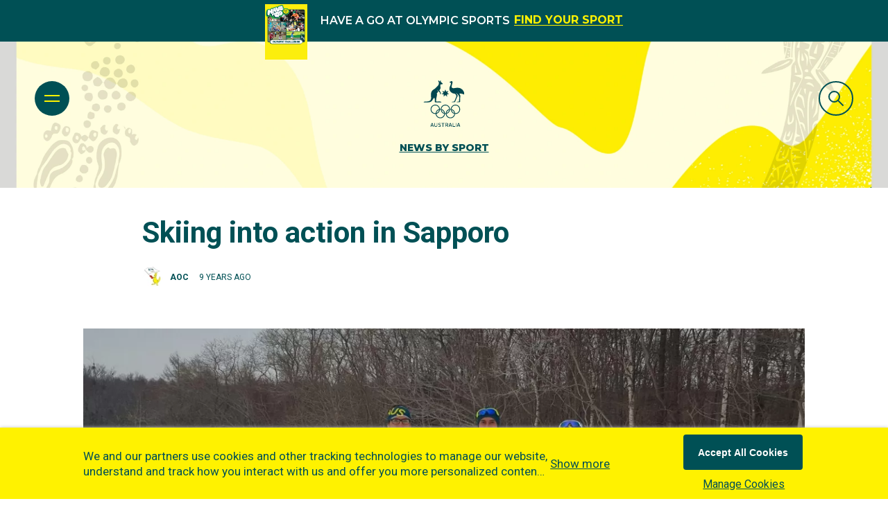

--- FILE ---
content_type: text/css; charset=utf-8
request_url: https://www.olympics.com.au/_next/static/css/97f4f2a81e5847f3.css
body_size: 278
content:
.atom-cookie-consent{position:fixed;bottom:0;width:100%;background-color:#fff200;padding:10px 0;display:flex;align-items:center;z-index:999999999999;box-shadow:0 0 5px #c5c5c5}.atom-cookie-consent p{color:#005055;line-height:22px!important;margin-bottom:0;transition:max-height .25s ease-in;max-height:500px;position:relative}@media(min-width:481px)and (max-width:768px){.atom-cookie-consent p{text-align:center}}.atom-cookie-consent p .layout-md{text-align:center}@media(max-width:480px){.atom-cookie-consent p{text-align:center}}.atom-cookie-consent p .layout-sm{text-align:center}@media(max-width:480px){.atom-cookie-consent p{font-size:16px;line-height:25px}}.atom-cookie-consent p .layout-sm{font-size:16px;line-height:25px}.atom-cookie-consent.hide p{overflow:hidden;max-height:46px;transition:max-height .25s ease-out}.atom-cookie-consent__left{margin-right:auto;width:73%;position:relative;padding-right:90px}@media(min-width:481px)and (max-width:768px){.atom-cookie-consent__left{width:100%;margin-bottom:20px}}.atom-cookie-consent__left .layout-md{width:100%;margin-bottom:20px}@media(max-width:480px){.atom-cookie-consent__left{width:100%;margin-bottom:20px}}.atom-cookie-consent__left .layout-sm{width:100%;margin-bottom:20px}.atom-cookie-consent__left .link{text-decoration:underline}.atom-cookie-consent__right{margin-left:auto;text-align:center}.atom-cookie-consent__right .atom-button{margin-bottom:10px}.atom-cookie-consent .container{position:relative;max-width:100%;width:1100px;margin:auto;padding:0 30px;display:flex;align-items:center}@media(min-width:481px)and (max-width:768px){.atom-cookie-consent .container{display:block}}.atom-cookie-consent .container .layout-md{display:block}@media(max-width:480px){.atom-cookie-consent .container{display:block}}.atom-cookie-consent .container .layout-sm{display:block}.atom-cookie-consent .atom-button .ui.button{background:#005055!important;color:#fff!important}.atom-cookie-consent .toggle-link{position:absolute;top:0;right:0;color:#005055;cursor:pointer;display:flex;align-items:center;height:100%}.atom-cookie-consent .more-link.link{font-weight:400;text-decoration:none;padding-bottom:0}.atom-cookie-consent .more-link.link:not(.hover-effect) span:before{bottom:4px}.atom-cookie-consent .more-link.link.is-internal-link{text-decoration:underline}

--- FILE ---
content_type: application/javascript; charset=utf-8
request_url: https://www.olympics.com.au/_next/static/chunks/7457.58e70a70a3f5bb82.js
body_size: 2613
content:
"use strict";(self.webpackChunk_N_E=self.webpackChunk_N_E||[]).push([[7457],{17457:function(i,e,n){n.r(e),n.d(e,{default:function(){return d}});var t=n(20697),s=n(72893),r=n(63552),o=n(82588),u=n(45966),a=n(17615),h=n(75319),c=n(74556),f=n(8031);class p{constructor(i,e,n,t,s,r,o,u,a,h){this.hn=i,this.cn=e,this.fn=n,this.dn=s,this.bn=r,this.yt=o,this.yn=u,this.gn=a,this.u=h,this.hn=i,this.cn=e,this.fn=n,this.wn=t+"/safari/"+e,this.dn=s||"/service-worker.js",this.bn=r,this.yt=o,this.yn=u||!1,this.gn=a||!1,this.u=h,this.vn=c.Z.kn(),this.Pn=c.Z.Dn()}Sn(){return this.gn}An(i,e,n,t,s){i.unsubscribe().then(i=>{i?this.jn(e,n,t,s):(o.Z.j.error("Failed to unsubscribe device from push."),"function"==typeof s&&s(!1))}).catch(i=>{o.Z.j.error("Push unsubscription error: "+i),"function"==typeof s&&s(!1)})}Un(i,e,n){let t;let s=(i=>{if("string"==typeof i)return i;if(0!==i.endpoint.indexOf("https://android.googleapis.com/gcm/send"))return i.endpoint;let e=i.endpoint;return i.Wn&&-1===i.endpoint.indexOf(i.Wn)&&(e=i.endpoint+"/"+i.Wn),e})(i),r=null,u=null;if(null!=i.getKey)try{let e=Array.from(new Uint8Array(i.getKey("p256dh"))),n=Array.from(new Uint8Array(i.getKey("auth")));r=btoa(String.fromCharCode.apply(null,e)),u=btoa(String.fromCharCode.apply(null,n))}catch(i){o.Z.j.error((0,f.e)(i))}let a=i.options&&(t=i.options.applicationServerKey)&&t.byteLength&&t.byteLength>0?btoa(String.fromCharCode.apply(null,Array.from(new Uint8Array(t)))).replace(/\+/g,"-").replace(/\//g,"_"):null;this.hn&&this.hn._n(s,e,r,u,a),s&&"function"==typeof n&&n(s,r,u)}xn(){this.hn&&this.hn.Nn(!0)}Tn(i,e){this.hn&&this.hn.Nn(!1),o.Z.j.info(i),"function"==typeof e&&e(!1)}zn(i,e,n,t){var s;if("default"===e.permission)try{window.safari.pushNotification.requestPermission(this.wn,i,{api_key:this.cn,device_id:(null===(s=this.fn)||void 0===s?void 0:s.ce().id)||""},e=>{"granted"===e.permission&&this.hn&&this.hn.setPushNotificationSubscriptionType(a.Z.NotificationSubscriptionTypes.OPTED_IN),this.zn(i,e,n,t)})}catch(i){this.Tn("Could not request permission for push: "+i,t)}else"denied"===e.permission?this.Tn("The user has blocked notifications from this site, or Safari push is not configured in the Braze dashboard.",t):"granted"===e.permission&&(o.Z.j.info("Device successfully subscribed to push."),this.Un(e.deviceToken,new Date,n))}requestPermission(i,e,n){let t=t=>{switch(t){case"granted":return void("function"==typeof i&&i());case"default":return void("function"==typeof e&&e());case"denied":return void("function"==typeof n&&n());default:o.Z.j.error("Received unexpected permission result "+t)}},s=!1,r=window.Notification.requestPermission(i=>{s&&t(i)});r?r.then(i=>{t(i)}):s=!0}jn(i,e,n,t){let s={userVisibleOnly:!0};null!=e&&(s.applicationServerKey=e),i.pushManager.subscribe(s).then(i=>{o.Z.j.info("Device successfully subscribed to push."),this.Un(i,new Date,n)}).catch(i=>{c.Z.isPushBlocked()?(o.Z.j.info("Permission for push notifications was denied."),"function"==typeof t&&t(!1)):(o.Z.j.error("Push subscription failed: "+i),"function"==typeof t&&t(!0))})}In(){return this.yn?navigator.serviceWorker.getRegistration(this.dn):navigator.serviceWorker.register(this.dn).then(()=>navigator.serviceWorker.ready.then(i=>(i&&"function"==typeof i.update&&i.update().catch(i=>{o.Z.j.info("ServiceWorker update failed: "+i)}),i)))}Vn(i){this.yn||(i.unregister(),o.Z.j.info("Service worker successfully unregistered."))}subscribe(i,e){if(!c.Z.isPushSupported())return o.Z.j.info(p.qn),void("function"==typeof e&&e(!1));if(this.vn){if(!this.yn&&null!=window.location){let i=this.dn;-1===i.indexOf(window.location.host)&&(i=window.location.host+i),-1===i.indexOf(window.location.protocol)&&(i=window.location.protocol+"//"+i);let n=i.substr(0,i.lastIndexOf("/")+1);if(0!==h.SD.Cn().indexOf(n))return o.Z.j.error("Cannot subscribe to push from a path higher than the service worker location (tried to subscribe from "+window.location.pathname+" but service worker is at "+i+")"),void("function"==typeof e&&e(!0))}if(c.Z.isPushBlocked())return void this.Tn("Notifications from this site are blocked. This may be a temporary embargo or a permanent denial.",e);if(this.yt&&!this.yt.En()&&0===this.yt.li())return o.Z.j.info("Waiting for VAPID key from server config before subscribing to push."),void this.yt.Rn(()=>{this.subscribe(i,e)});let n=c.Z.isPushPermissionGranted();this.requestPermission(()=>{!n&&this.hn&&this.hn.setPushNotificationSubscriptionType(a.Z.NotificationSubscriptionTypes.OPTED_IN),this.In().then(n=>{if(null==n)return o.Z.j.error("No service worker registration. Set the `manageServiceWorkerExternally` initialization option to false or ensure that your service worker is registered before calling registerPush."),void("function"==typeof e&&e(!0));n.pushManager.getSubscription().then(t=>{let a=null;if(this.yt&&null!=this.yt.En()&&(a=o.Z.On.Fn(this.yt.En())),t){let h,c=null,f=null;if(this.u&&(h=this.u.v(u.I.k.Bn)),h&&!(0,s.kJ)(h)){let i;try{i=r.Z.Yn(h).Mn}catch(e){i=null}null==i||isNaN(i.getTime())||0===i.getTime()||(f=new Date(c=i)).setMonth(c.getMonth()+6)}null!=a&&t.options&&t.options.applicationServerKey&&t.options.applicationServerKey.byteLength&&t.options.applicationServerKey.byteLength>0&&!(0,s.Xy)(a,new Uint8Array(t.options.applicationServerKey))?(t.options.applicationServerKey.byteLength>12?o.Z.j.info("Device was already subscribed to push using a different VAPID provider, creating new subscription."):o.Z.j.info("Attempting to upgrade a gcm_sender_id-based push registration to VAPID - depending on the browser this may or may not result in the same gcm_sender_id-based subscription."),this.An(t,n,a,i,e)):t.expirationTime&&new Date(t.expirationTime).valueOf()<=new Date().valueOf()?(o.Z.j.info("Push subscription is expired, creating new subscription."),this.An(t,n,a,i,e)):h&&(0,s.kJ)(h)?this.An(t,n,a,i,e):null==f?(o.Z.j.info("No push subscription creation date found, creating new subscription."),this.An(t,n,a,i,e)):f.valueOf()<=new Date().valueOf()?(o.Z.j.info("Push subscription older than 6 months, creating new subscription."),this.An(t,n,a,i,e)):(o.Z.j.info("Device already subscribed to push, sending existing subscription to backend."),this.Un(t,c,i))}else this.jn(n,a,i,e)}).catch(i=>{o.Z.j.error("Error checking current push subscriptions: "+i)})}).catch(i=>{o.Z.j.error("ServiceWorker registration failed: "+i)})},()=>{let i="Permission for push notifications was ignored.";c.Z.isPushBlocked()&&(i+=" The browser has automatically blocked further permission requests for a period (probably 1 week)."),o.Z.j.info(i),"function"==typeof e&&e(!0)},()=>{o.Z.j.info("Permission for push notifications was denied."),"function"==typeof e&&e(!1)})}else if(this.Pn){if(null==this.bn||""===this.bn)return o.Z.j.error("You must supply the safariWebsitePushId initialization option in order to use registerPush on Safari"),void("function"==typeof e&&e(!0));let n=window.safari.pushNotification.permission(this.bn);this.zn(this.bn,n,i,e)}}unsubscribe(i,e){if(!c.Z.isPushSupported())return o.Z.j.info(p.qn),void("function"==typeof e&&e());this.vn?navigator.serviceWorker.getRegistration().then(n=>{n?n.pushManager.getSubscription().then(t=>{t&&(this.xn(),t.unsubscribe().then(t=>{t?(o.Z.j.info("Device successfully unsubscribed from push."),"function"==typeof i&&i()):(o.Z.j.error("Failed to unsubscribe device from push."),"function"==typeof e&&e()),this.Vn(n)}).catch(i=>{o.Z.j.error("Push unsubscription error: "+i),"function"==typeof e&&e()}))}).catch(i=>{o.Z.j.error("Error unsubscribing from push: "+i),"function"==typeof e&&e()}):(o.Z.j.info("Device already unsubscribed from push."),"function"==typeof i&&i())}):this.Pn&&(this.xn(),o.Z.j.info("Device unsubscribed from push."),"function"==typeof i&&i())}}p.qn="Push notifications are not supported in this browser.";let l={t:!1,i:null,m:()=>(l.o(),l.i||(l.i=new p(t.ZP.br(),t.ZP.Ma(),t.ZP.te(),t.ZP.Ys(),t.ZP.nn(t.JY._a),t.ZP.nn(t.JY.ka),t.ZP.tr(),t.ZP.nn(t.JY.qa),t.ZP.nn(t.JY.Aa),t.ZP.l())),l.i),o:()=>{l.t||(t.ZP.g(l),l.t=!0)},destroy:()=>{l.i=null,l.t=!1}};var d=l}}]);

--- FILE ---
content_type: application/javascript; charset=utf-8
request_url: https://www.olympics.com.au/_next/static/chunks/AtomSubscribeModal.f56d0737e0a55839.js
body_size: 439
content:
"use strict";(self.webpackChunk_N_E=self.webpackChunk_N_E||[]).push([[9592],{4426:function(e,t,n){n.r(t);var u=n(85893),s=n(67294),l=n(36456),a=n(27361),i=n.n(a),o=n(64721),r=n.n(o),c=n(84238),p=n.n(c),f=n(11163),h=n(52587),d=n(74161),b=n(9720),m=n(59265);t.default=(0,l.$j)(e=>{let t=i()(null==e?void 0:e.navBar,"menu.primary.subscriptions.popup",null);return{subscriptions:i()(t,"embeds",null),excludedPaths:i()(t,"excludedPath",null)}})((0,d.Z)((0,f.withRouter)(function(e){let{excludedPaths:t,router:n,subscriptions:l}=e,[a,o]=(0,s.useState)(!0),[c,f]=(0,s.useState)(!0),[d,k]=(0,s.useState)(!1);return((0,s.useEffect)(()=>{o(!!(0,h.zo)())},[]),(0,s.useEffect)(()=>{setTimeout(()=>{k(!0)},25e3)},[d]),a||1>p()(i()(l,"items"))||r()(t,i()(n,"asPath"))||!d)?null:(0,u.jsx)(b.Z,{content:(0,m.x)(l),increaseScrollingContentHeight:!0,open:c,onClose:()=>{(0,h.e$)(),f(!1)}})})))}}]);

--- FILE ---
content_type: application/javascript; charset=utf-8
request_url: https://www.olympics.com.au/_next/static/chunks/9942-e4fcd59ba8ec5d2f.js
body_size: 5524
content:
"use strict";(self.webpackChunk_N_E=self.webpackChunk_N_E||[]).push([[9942],{59942:function(e,t,n){n.d(t,{Z:function(){return eU}});var r=n(63366),o=n(94578),s=n(87462),a=n(39003),l=n(28702),i=n(85165),c=n(4810),u=c.Z&&new c.Z,p=u?function(e,t){return u.set(e,t),e}:i.Z,h=n(51654),d=Object.create,f=function(){function e(){}return function(t){if(!(0,h.Z)(t))return{};if(d)return d(t);e.prototype=t;var n=new e;return e.prototype=void 0,n}}(),v=function(e){return function(){var t=arguments;switch(t.length){case 0:return new e;case 1:return new e(t[0]);case 2:return new e(t[0],t[1]);case 3:return new e(t[0],t[1],t[2]);case 4:return new e(t[0],t[1],t[2],t[3]);case 5:return new e(t[0],t[1],t[2],t[3],t[4]);case 6:return new e(t[0],t[1],t[2],t[3],t[4],t[5]);case 7:return new e(t[0],t[1],t[2],t[3],t[4],t[5],t[6])}var n=f(e.prototype),r=e.apply(n,t);return(0,h.Z)(r)?r:n}},m=n(1917),_=function(e,t,n){var r=1&t,o=v(e);return function t(){return(this&&this!==m.Z&&this instanceof t?o:e).apply(r?n:this,arguments)}},g=n(79915),y=Math.max,Z=function(e,t,n,r){for(var o=-1,s=e.length,a=n.length,l=-1,i=t.length,c=y(s-a,0),u=Array(i+c),p=!r;++l<i;)u[l]=t[l];for(;++o<a;)(p||o<s)&&(u[n[o]]=e[o]);for(;c--;)u[l++]=e[o++];return u},w=Math.max,C=function(e,t,n,r){for(var o=-1,s=e.length,a=-1,l=n.length,i=-1,c=t.length,u=w(s-l,0),p=Array(u+c),h=!r;++o<u;)p[o]=e[o];for(var d=o;++i<c;)p[d+i]=t[i];for(;++a<l;)(h||o<s)&&(p[d+n[a]]=e[o++]);return p},R=function(e,t){for(var n=e.length,r=0;n--;)e[n]===t&&++r;return r},S=function(){};function E(e){this.__wrapped__=e,this.__actions__=[],this.__dir__=1,this.__filtered__=!1,this.__iteratees__=[],this.__takeCount__=4294967295,this.__views__=[]}E.prototype=f(S.prototype),E.prototype.constructor=E;var k=n(62256),D=u?function(e){return u.get(e)}:k.Z,N={},O=Object.prototype.hasOwnProperty,I=function(e){for(var t=e.name+"",n=N[t],r=O.call(N,t)?n.length:0;r--;){var o=n[r],s=o.func;if(null==s||s==e)return o.name}return t};function M(e,t){this.__wrapped__=e,this.__actions__=[],this.__chain__=!!t,this.__index__=0,this.__values__=void 0}M.prototype=f(S.prototype),M.prototype.constructor=M;var b=n(4837),P=n(77977),x=function(e,t){var n=-1,r=e.length;for(t||(t=Array(r));++n<r;)t[n]=e[n];return t},K=function(e){if(e instanceof E)return e.clone();var t=new M(e.__wrapped__,e.__chain__);return t.__actions__=x(e.__actions__),t.__index__=e.__index__,t.__values__=e.__values__,t},F=Object.prototype.hasOwnProperty;function T(e){if((0,P.Z)(e)&&!(0,b.Z)(e)&&!(e instanceof E)){if(e instanceof M)return e;if(F.call(e,"__wrapped__"))return K(e)}return new M(e)}T.prototype=S.prototype,T.prototype.constructor=T;var A=function(e){var t=I(e),n=T[t];if("function"!=typeof n||!(t in E.prototype))return!1;if(e===n)return!0;var r=D(n);return!!r&&e===r[0]},V=(0,n(57831).Z)(p),B=/\{\n\/\* \[wrapped with (.+)\] \*/,G=/,? & /,U=function(e){var t=e.match(B);return t?t[1].split(G):[]},j=/\{(?:\n\/\* \[wrapped with .+\] \*\/)?\n?/,H=function(e,t){var n=t.length;if(!n)return e;var r=n-1;return t[r]=(n>1?"& ":"")+t[r],t=t.join(n>2?", ":" "),e.replace(j,"{\n/* [wrapped with "+t+"] */\n")},q=n(81109),z=n(67159),L=n(1475),W=[["ary",128],["bind",1],["bindKey",2],["curry",8],["curryRight",16],["flip",512],["partial",32],["partialRight",64],["rearg",256]],J=function(e,t,n){var r,o=t+"";return(0,q.Z)(e,H(o,(r=U(o),(0,z.Z)(W,function(e){var t="_."+e[0];n&e[1]&&!(0,L.Z)(r,t)&&r.push(t)}),r.sort())))},Q=function(e,t,n,r,o,s,a,l,i,c){var u=8&t;t|=u?32:64,4&(t&=~(u?64:32))||(t&=-4);var p=[e,t,o,u?s:void 0,u?a:void 0,u?void 0:s,u?void 0:a,l,i,c],h=n.apply(void 0,p);return A(e)&&V(h,p),h.placeholder=r,J(h,e,t)},X=function(e){return e.placeholder},Y=n(53457),$=Math.min,ee=function(e,t){for(var n=e.length,r=$(t.length,n),o=x(e);r--;){var s=t[r];e[r]=(0,Y.Z)(s,n)?o[s]:void 0}return e},et="__lodash_placeholder__",en=function(e,t){for(var n=-1,r=e.length,o=0,s=[];++n<r;){var a=e[n];(a===t||a===et)&&(e[n]=et,s[o++]=n)}return s},er=function e(t,n,r,o,s,a,l,i,c,u){var p=128&n,h=1&n,d=2&n,f=24&n,_=512&n,g=d?void 0:v(t);return function y(){for(var w=arguments.length,S=Array(w),E=w;E--;)S[E]=arguments[E];if(f)var k=X(y),D=R(S,k);if(o&&(S=Z(S,o,s,f)),a&&(S=C(S,a,l,f)),w-=D,f&&w<u){var N=en(S,k);return Q(t,n,e,y.placeholder,r,S,N,i,c,u-w)}var O=h?r:this,I=d?O[t]:t;return w=S.length,i?S=ee(S,i):_&&w>1&&S.reverse(),p&&c<w&&(S.length=c),this&&this!==m.Z&&this instanceof y&&(I=g||v(I)),I.apply(O,S)}},eo=function(e,t,n){var r=v(e);return function o(){for(var s=arguments.length,a=Array(s),l=s,i=X(o);l--;)a[l]=arguments[l];var c=s<3&&a[0]!==i&&a[s-1]!==i?[]:en(a,i);if((s-=c.length)<n)return Q(e,t,er,o.placeholder,void 0,a,c,void 0,void 0,n-s);var u=this&&this!==m.Z&&this instanceof o?r:e;return(0,g.Z)(u,this,a)}},es=function(e,t,n,r){var o=1&t,s=v(e);return function t(){for(var a=-1,l=arguments.length,i=-1,c=r.length,u=Array(c+l),p=this&&this!==m.Z&&this instanceof t?s:e;++i<c;)u[i]=r[i];for(;l--;)u[i++]=arguments[++a];return(0,g.Z)(p,o?n:this,u)}},ea="__lodash_placeholder__",el=Math.min,ei=function(e,t){var n=e[1],r=t[1],o=n|r,s=o<131,a=128==r&&8==n||128==r&&256==n&&e[7].length<=t[8]||384==r&&t[7].length<=t[8]&&8==n;if(!(s||a))return e;1&r&&(e[2]=t[2],o|=1&n?0:4);var l=t[3];if(l){var i=e[3];e[3]=i?Z(i,l,t[4]):l,e[4]=i?en(e[3],ea):t[4]}return(l=t[5])&&(i=e[5],e[5]=i?C(i,l,t[6]):l,e[6]=i?en(e[5],ea):t[6]),(l=t[7])&&(e[7]=l),128&r&&(e[8]=null==e[8]?t[8]:el(e[8],t[8])),null==e[9]&&(e[9]=t[9]),e[0]=t[0],e[1]=o,e},ec=n(9435),eu=Math.max,ep=function(e,t,n,r,o,s,a,l){var i=2&t;if(!i&&"function"!=typeof e)throw TypeError("Expected a function");var c=r?r.length:0;if(c||(t&=-97,r=o=void 0),a=void 0===a?a:eu((0,ec.Z)(a),0),l=void 0===l?l:(0,ec.Z)(l),c-=o?o.length:0,64&t){var u=r,h=o;r=o=void 0}var d=i?void 0:D(e),f=[e,t,n,r,o,u,h,s,a,l];if(d&&ei(f,d),e=f[0],t=f[1],n=f[2],r=f[3],o=f[4],(l=f[9]=void 0===f[9]?i?0:e.length:eu(f[9]-c,0))||!(24&t)||(t&=-25),t&&1!=t)v=8==t||16==t?eo(e,t,l):32!=t&&33!=t||o.length?er.apply(void 0,f):es(e,t,n,r);else var v=_(e,t,n);return J((d?p:V)(v,f),e,t)},eh=(0,l.Z)(function(e,t){var n=en(t,X(eh));return ep(e,64,void 0,t,n)});eh.placeholder={};var ed=n(92496),ef=n(14829),ev=n(2182),em=n(82482),e_=n(6411),eg=n(40840),ey=n(24279),eZ=n(86010),ew=n(47630),eC=n.n(ew),eR=n(67294),eS=n(96774),eE=n.n(eS),ek=n(49545),eD=n(41779),eN=n(95929),eO=n(28935),eI=n(12519),eM=n(4394),eb=n(90327),eP=n(60416),ex=n(92248);function eK(e){var t=e.categoryContent,n=e.resultsContent;return eR.createElement(eR.Fragment,null,eR.createElement("div",{className:"name"},t),eR.createElement("div",{className:"results"},n))}function eF(e){var t=e.active,n=e.children,r=e.className,o=e.content,a=e.layoutRenderer,l=e.renderer,i=(0,eZ.Z)((0,eN.lG)(t,"active"),"category",r),c=(0,eO.Z)(eF,e),u=(0,eI.Z)(eF,e),p=l(e),h=ex.kK(n)?o:n;return eR.createElement(u,(0,s.Z)({},c,{className:i}),a({categoryContent:p,resultsContent:h}))}eK.handledProps=["categoryContent","resultsContent"],eK.propTypes={},eF.handledProps=["active","as","children","className","content","layoutRenderer","name","renderer","results"],eF.defaultProps={layoutRenderer:eK,renderer:function(e){return e.name}},eF.propTypes={};var eT=n(70885),eA=function(e){var t=e.image,n=e.price,r=e.title,o=e.description;return[t&&eR.createElement("div",{key:"image",className:"image"},(0,eT.Ff)(t,{autoGenerateKey:!1})),eR.createElement("div",{key:"content",className:"content"},n&&eR.createElement("div",{className:"price"},n),r&&eR.createElement("div",{className:"title"},r),o&&eR.createElement("div",{className:"description"},o))]};eA.handledProps=[];var eV=function(e){function t(){for(var t,n=arguments.length,r=Array(n),o=0;o<n;o++)r[o]=arguments[o];return(t=e.call.apply(e,[this].concat(r))||this).handleClick=function(e){var n=t.props.onClick;n&&n(e,t.props)},t}return(0,o.Z)(t,e),t.prototype.render=function(){var e=this.props,n=e.active,r=e.className,o=e.renderer,a=(0,eZ.Z)((0,eN.lG)(n,"active"),"result",r),l=(0,eO.Z)(t,this.props),i=(0,eI.Z)(t,this.props);return eR.createElement(i,(0,s.Z)({},l,{className:a,onClick:this.handleClick}),o(this.props))},t}(eR.Component);function eB(e){var t=e.children,n=e.className,r=e.content,o=(0,eZ.Z)("results transition",n),a=(0,eO.Z)(eB,e),l=(0,eI.Z)(eB,e);return eR.createElement(l,(0,s.Z)({},a,{className:o}),ex.kK(t)?r:t)}eV.handledProps=["active","as","className","content","description","id","image","onClick","price","renderer","title"],eV.propTypes={},eV.defaultProps={renderer:eA},eB.handledProps=["as","children","className","content"],eB.propTypes={};var eG=function(e){var t=e.input;return(0,ey.Z)(t)?(0,s.Z)({},e,{input:{className:"prompt"}}):(0,eg.Z)(t)?(0,s.Z)({},e,{input:(0,s.Z)({},t,{className:(0,eZ.Z)(t.className,"prompt")})}):e},eU=function(e){function t(){for(var t,n=arguments.length,o=Array(n),l=0;l<n;l++)o[l]=arguments[l];return(t=e.call.apply(e,[this].concat(o))||this).handleResultSelect=function(e,n){(0,e_.Z)(t.props,"onResultSelect",e,(0,s.Z)({},t.props,{result:n}))},t.handleSelectionChange=function(e){var n=t.getSelectedResult();(0,e_.Z)(t.props,"onSelectionChange",e,(0,s.Z)({},t.props,{result:n}))},t.closeOnEscape=function(e){eC().getCode(e)===eC().Escape&&(e.preventDefault(),t.close())},t.moveSelectionOnKeyDown=function(e){switch(eC().getCode(e)){case eC().ArrowDown:e.preventDefault(),t.moveSelectionBy(e,1);break;case eC().ArrowUp:e.preventDefault(),t.moveSelectionBy(e,-1)}},t.selectItemOnEnter=function(e){if(eC().getCode(e)===eC().Enter){var n=t.getSelectedResult();n&&(e.preventDefault(),t.setValue(n.title),t.handleResultSelect(e,n),t.close())}},t.closeOnDocumentClick=function(e){t.close()},t.handleMouseDown=function(e){t.isMouseDown=!0,(0,e_.Z)(t.props,"onMouseDown",e,t.props),ek.Z.sub("mouseup",t.handleDocumentMouseUp)},t.handleDocumentMouseUp=function(){t.isMouseDown=!1,ek.Z.unsub("mouseup",t.handleDocumentMouseUp)},t.handleInputClick=function(e){e.nativeEvent.stopImmediatePropagation(),t.tryOpen()},t.handleItemClick=function(e,n){var r=n.id,o=t.getSelectedResult(r);e.nativeEvent.stopImmediatePropagation(),t.setValue(o.title),t.handleResultSelect(e,o),t.close()},t.handleItemMouseDown=function(e){e.preventDefault()},t.handleFocus=function(e){(0,e_.Z)(t.props,"onFocus",e,t.props),t.setState({focus:!0})},t.handleBlur=function(e){(0,e_.Z)(t.props,"onBlur",e,t.props),t.setState({focus:!1})},t.handleSearchChange=function(e){e.stopPropagation();var n=t.props.minCharacters,r=t.state.open,o=e.target.value;(0,e_.Z)(t.props,"onSearchChange",e,(0,s.Z)({},t.props,{value:o})),o.length<n?t.close():r||t.tryOpen(o),t.setValue(o)},t.getFlattenedResults=function(){var e=t.props,n=e.category,r=e.results;return n?(0,em.Z)(r,function(e,t){return e.concat(t.results)},[]):r},t.getSelectedResult=function(e){void 0===e&&(e=t.state.selectedIndex);var n=t.getFlattenedResults();return(0,ev.Z)(n,e)},t.setValue=function(e){var n=t.props.selectFirstResult;t.setState({value:e,selectedIndex:n?0:-1})},t.moveSelectionBy=function(e,n){var r=t.state.selectedIndex,o=t.getFlattenedResults().length-1,s=r+n;s>o?s=0:s<0&&(s=o),t.setState({selectedIndex:s}),t.scrollSelectedItemIntoView(),t.handleSelectionChange(e)},t.scrollSelectedItemIntoView=function(){if((0,eD.Z)()){var e=document.querySelector(".ui.search.active.visible .results.visible");if(e){var t=e.querySelector(".result.active");if(t){var n=t.offsetTop<e.scrollTop,r=t.offsetTop+t.clientHeight>e.scrollTop+e.clientHeight;n?e.scrollTop=t.offsetTop:r&&(e.scrollTop=t.offsetTop+t.clientHeight-e.clientHeight)}}}},t.tryOpen=function(e){void 0===e&&(e=t.state.value);var n=t.props.minCharacters;e.length<n||t.open()},t.open=function(){t.setState({open:!0})},t.close=function(){t.setState({open:!1})},t.renderSearchInput=function(e){var n=t.props,r=n.icon,o=n.input,a=n.placeholder,l=t.state.value;return eP.Z.create(o,{autoGenerateKey:!1,defaultProps:(0,s.Z)({},e,{autoComplete:"off",icon:r,onChange:t.handleSearchChange,onClick:t.handleInputClick,tabIndex:"0",value:l,placeholder:a}),overrideProps:eG})},t.renderNoResults=function(){var e=t.props,n=e.noResultsDescription,r=e.noResultsMessage;return eR.createElement("div",{className:"message empty"},eR.createElement("div",{className:"header"},r),n&&eR.createElement("div",{className:"description"},n))},t.renderResult=function(e,n,o,a){var l=e.childKey,i=(0,r.Z)(e,["childKey"]);void 0===a&&(a=0);var c=t.props.resultRenderer,u=t.state.selectedIndex,p=n+a;return eR.createElement(eV,(0,s.Z)({key:null!=l?l:i.id||i.title,active:u===p,onClick:t.handleItemClick,onMouseDown:t.handleItemMouseDown,renderer:c},i,{id:p}))},t.renderResults=function(){var e=t.props.results;return(0,ef.Z)(e,t.renderResult)},t.renderCategories=function(){var e=t.props,n=e.categoryLayoutRenderer,o=e.categoryRenderer,a=e.results,l=t.state.selectedIndex,i=0;return(0,ef.Z)(a,function(e){var a=e.childKey,c=(0,r.Z)(e,["childKey"]),u=(0,s.Z)({key:null!=a?a:c.name,active:(0,ed.Z)(l,i,i+c.results.length),layoutRenderer:n,renderer:o},c),p=eh(t.renderResult,i);return i+=c.results.length,eR.createElement(eF,u,c.results.map(p))})},t.renderMenuContent=function(){var e=t.props,n=e.category,r=e.showNoResults,o=e.results;return(0,a.Z)(o)?r?t.renderNoResults():null:n?t.renderCategories():t.renderResults()},t.renderResultsMenu=function(){var e=t.state.open,n=t.renderMenuContent();if(n)return eR.createElement(eB,{className:e?"visible":""},n)},t}(0,o.Z)(t,e),t.getAutoControlledStateFromProps=function(e,t){if(void 0!==t.prevValue&&eE()(t.prevValue,t.value))return{prevValue:t.value};var n=e.selectFirstResult?0:-1;return{prevValue:t.value,selectedIndex:n}};var n=t.prototype;return n.shouldComponentUpdate=function(e,t){return!eE()(e,this.props)||!eE()(t,this.state)},n.componentDidUpdate=function(e,t){!t.focus&&this.state.focus?(this.isMouseDown||this.tryOpen(),this.state.open&&ek.Z.sub("keydown",[this.moveSelectionOnKeyDown,this.selectItemOnEnter])):t.focus&&!this.state.focus&&(this.isMouseDown||this.close(),ek.Z.unsub("keydown",[this.moveSelectionOnKeyDown,this.selectItemOnEnter])),!t.open&&this.state.open?(this.open(),ek.Z.sub("click",this.closeOnDocumentClick),ek.Z.sub("keydown",[this.closeOnEscape,this.moveSelectionOnKeyDown,this.selectItemOnEnter])):t.open&&!this.state.open&&(this.close(),ek.Z.unsub("click",this.closeOnDocumentClick),ek.Z.unsub("keydown",[this.closeOnEscape,this.moveSelectionOnKeyDown,this.selectItemOnEnter]))},n.componentWillUnmount=function(){ek.Z.unsub("click",this.closeOnDocumentClick),ek.Z.unsub("keydown",[this.closeOnEscape,this.moveSelectionOnKeyDown,this.selectItemOnEnter])},n.render=function(){var e=this.state,n=e.searchClasses,r=e.focus,o=e.open,a=this.props,l=a.aligned,i=a.category,c=a.className,u=a.fluid,p=a.loading,h=a.size,d=(0,eZ.Z)("ui",o&&"active visible",h,n,(0,eN.lG)(i,"category"),(0,eN.lG)(r,"focus"),(0,eN.lG)(u,"fluid"),(0,eN.lG)(p,"loading"),(0,eN.cD)(l,"aligned"),"search",c),f=(0,eO.Z)(t,this.props),v=(0,eI.Z)(t,this.props),m=(0,eM.vR)(f,{htmlProps:eM._l}),_=m[0],g=m[1];return eR.createElement(v,(0,s.Z)({},g,{className:d,onBlur:this.handleBlur,onFocus:this.handleFocus,onMouseDown:this.handleMouseDown}),this.renderSearchInput(_),this.renderResultsMenu())},t}(eb.Z);eU.handledProps=["aligned","as","category","categoryLayoutRenderer","categoryRenderer","className","defaultOpen","defaultValue","fluid","icon","input","loading","minCharacters","noResultsDescription","noResultsMessage","onBlur","onFocus","onMouseDown","onResultSelect","onSearchChange","onSelectionChange","open","placeholder","resultRenderer","results","selectFirstResult","showNoResults","size","value"],eU.propTypes={},eU.defaultProps={icon:"search",input:"text",minCharacters:1,noResultsMessage:"No results found.",showNoResults:!0},eU.autoControlledProps=["open","value"],eU.Category=eF,eU.Result=eV,eU.Results=eB}}]);

--- FILE ---
content_type: application/javascript
request_url: https://content.olympics.com.au/website/assets/js/olympic-channel/video-embed.min.js
body_size: 354
content:
var channelVideoEmbedConsent=!1;function getCookie(e){let n=e+"=",t=document.cookie.split(";");for(let e=0;e<t.length;e++){let i=t[e];for(;" "==i.charAt(0);)i=i.substring(1);if(0==i.indexOf(n))return i.substring(n.length,i.length)}return""}function channelVideoEmbedLoad(e){if(channelVideoEmbedConsent)return!1;e&&(channelVideoEmbedConsent=!0);var n="false";e&&(n="true");var t=document.getElementsByClassName("channelVideoEmbed");for(i=0;i<t.length;i++){t[i].innerHTML="";new OLYMPIC_CHANNEL.Syndicated(t[i].dataset.src,{dimensions:[950,534],id:t[i].id,type:"vod",partnerName:t[i].dataset.pn,partnerDomain:window.location.hostname,marketingAdvertisement:n})}for(t=document.getElementsByClassName("channelPlaylist"),i=0;i<t.length;i++){t[i].innerHTML="";new OLYMPIC_CHANNEL.Syndicated(t[i].dataset.src,{dimensions:[950,534],id:t[i].id,type:"playlist",partnerName:t[i].dataset.pn,partnerDomain:window.location.hostname,marketingAdvertisement:n})}}window.onload=function(){channelVideoEmbedLoad(!!getCookie("aoc-cookie-consent"))};

--- FILE ---
content_type: application/javascript; charset=utf-8
request_url: https://www.olympics.com.au/_next/static/chunks/7554.20dd05c3f263c9a5.js
body_size: 21
content:
"use strict";(self.webpackChunk_N_E=self.webpackChunk_N_E||[]).push([[7554],{7554:function(n,e,t){t.r(e),t.d(e,{automaticallyShowInAppMessages:function(){return u.f},changeUser:function(){return r.changeUser},initialize:function(){return s.j},logCustomEvent:function(){return o.logCustomEvent},openSession:function(){return i.U},subscribeToContentCardsUpdates:function(){return c.x}});var u=t(33206),r=t(34790),s=t(69390),o=t(61454),i=t(45430),c=t(3413)}}]);

--- FILE ---
content_type: application/javascript; charset=utf-8
request_url: https://www.olympics.com.au/_next/static/chunks/6506.d1e38b54dbe4f27c.js
body_size: 47553
content:
"use strict";(self.webpackChunk_N_E=self.webpackChunk_N_E||[]).push([[6506],{82588:function(t,e,i){i.d(e,{Z:function(){return a}});class s{constructor(t,e){this.database=t,this.j=e,this.parent="undefined"==typeof window?self:window,this.database=t,this.j=e}td(){if("indexedDB"in this.parent)return this.parent.indexedDB}isSupported(){var t;try{if(null==this.td())return!1;{let e=null===(t=this.td())||void 0===t?void 0:t.open("Braze IndexedDB Support Test");if(e&&(e.onupgradeneeded=()=>e.result.close(),e.onsuccess=()=>e.result.close()),"undefined"!=typeof window){let t=window,e=t.chrome||t.browser||t.ed;if(e&&e.runtime&&e.runtime.id)return this.j.info("Not using IndexedDB for storage because we are running inside an extension"),!1}return!0}}catch(t){return this.j.info("Not using IndexedDB for storage due to following error: "+t),!1}}nd(t,e){var i;let s=null===(i=this.td())||void 0===i?void 0:i.open(this.database.od,this.database.VERSION);if(null==s)return"function"==typeof e&&e(),!1;let n=this;return s.onupgradeneeded=t=>{var e;n.j.info("Upgrading indexedDB "+n.database.od+" to v"+n.database.VERSION+"...");let i=null===(e=t.target)||void 0===e?void 0:e.result;for(let t in n.database.rs)n.database.rs.hasOwnProperty(t)&&!i.objectStoreNames.contains(n.database.rs[t])&&i.createObjectStore(n.database.rs[t])},s.onsuccess=i=>{var s;let a=null===(s=i.target)||void 0===s?void 0:s.result;a.onversionchange=()=>{a.close(),"function"==typeof e&&e(),n.j.error("Needed to close the database unexpectedly because of an upgrade in another tab")},t(a)},s.onerror=t=>{var i;return n.j.info("Could not open indexedDB "+n.database.od+" v"+n.database.VERSION+": "+(null===(i=t.target)||void 0===i?void 0:i.errorCode)),"function"==typeof e&&e(),!0},!0}setItem(t,e,i,s,n){if(!this.isSupported())return"function"==typeof n&&n(),!1;let a=this;return this.nd(r=>{if(!r.objectStoreNames.contains(t))return a.j.error("Could not store object "+e+" in "+t+" on indexedDB "+a.database.od+" - "+t+" is not a valid objectStore"),"function"==typeof n&&n(),void r.close();let o=r.transaction([t],"readwrite");o.oncomplete=()=>r.close();let l=o.objectStore(t).put(i,e);l.onerror=()=>{a.j.error("Could not store object "+e+" in "+t+" on indexedDB "+a.database.od),"function"==typeof n&&n()},l.onsuccess=()=>{"function"==typeof s&&s()}},n)}getItem(t,e,i){if(!this.isSupported())return!1;let s=this;return this.nd(n=>{if(!n.objectStoreNames.contains(t))return s.j.error("Could not retrieve object "+e+" in "+t+" on indexedDB "+s.database.od+" - "+t+" is not a valid objectStore"),void n.close();let a=n.transaction([t],"readonly");a.oncomplete=()=>n.close();let r=a.objectStore(t).get(e);r.onerror=()=>{s.j.error("Could not retrieve object "+e+" in "+t+" on indexedDB "+s.database.od)},r.onsuccess=t=>{var e;let s=null===(e=t.target)||void 0===e?void 0:e.result;null!=s&&i(s)}})}hr(t,e,i){if(!this.isSupported())return"function"==typeof i&&i(),!1;let s=this;return this.nd(n=>{if(!n.objectStoreNames.contains(t))return s.j.error("Could not retrieve last record from "+t+" on indexedDB "+s.database.od+" - "+t+" is not a valid objectStore"),"function"==typeof i&&i(),void n.close();let a=n.transaction([t],"readonly");a.oncomplete=()=>n.close();let r=a.objectStore(t).openCursor(null,"prev");r.onerror=()=>{s.j.error("Could not open cursor for "+t+" on indexedDB "+s.database.od),"function"==typeof i&&i()},r.onsuccess=t=>{var s;let n=null===(s=t.target)||void 0===s?void 0:s.result;null!=n&&null!=n.value&&null!=n.key?e(n.key,n.value):"function"==typeof i&&i()}},i)}oe(t,e){if(!this.isSupported())return!1;let i=this;return this.nd(s=>{if(!s.objectStoreNames.contains(t))return i.j.error("Could not delete record "+e+" from "+t+" on indexedDB "+i.database.od+" - "+t+" is not a valid objectStore"),void s.close();let n=s.transaction([t],"readwrite");n.oncomplete=()=>s.close(),n.objectStore(t).delete(e).onerror=()=>{i.j.error("Could not delete record "+e+" from "+t+" on indexedDB "+i.database.od)}})}ss(t,e){if(!this.isSupported())return!1;let i=this;return this.nd(s=>{if(!s.objectStoreNames.contains(t))return i.j.error("Could not retrieve objects from "+t+" on indexedDB "+i.database.od+" - "+t+" is not a valid objectStore"),void s.close();let n=s.transaction([t],"readwrite");n.oncomplete=()=>s.close();let a=n.objectStore(t),r=a.openCursor(),o=[];r.onerror=()=>{o.length>0?(i.j.info("Cursor closed midway through for "+t+" on indexedDB "+i.database.od),e(o)):i.j.error("Could not open cursor for "+t+" on indexedDB "+i.database.od)},r.onsuccess=t=>{var i;let s=null===(i=t.target)||void 0===i?void 0:i.result;null!=s?(null!=s.value&&null!=s.key&&(a.delete(s.key).onsuccess=()=>{o.push(s.value)}),"function"==typeof s.continue&&s.continue()):o.length>0&&e(o)}})}clearData(){if(!this.isSupported())return!1;let t=[];for(let e in this.database.rs)this.database.rs.hasOwnProperty(e)&&this.database.rs[e]!==this.database.rs.se&&t.push(this.database.rs[e]);let e=this;return this.nd(function(i){let s=i.transaction(t,"readwrite");s.oncomplete=()=>i.close();for(let i=0;i<t.length;i++){let n=t[i];s.objectStore(n).clear().onerror=function(){e.j.error("Could not clear "+this.source.name+" on indexedDB "+e.database.od)}}s.onerror=function(){e.j.error("Could not clear object stores on indexedDB "+e.database.od)}})}}s.ep={Zt:{od:"AppboyServiceWorkerAsyncStorage",VERSION:6,rs:{Na:"data",kr:"pushClicks",cu:"pushSubscribed",dd:"fallbackDevice",hs:"cardUpdates",se:"optOut",wr:"pendingData",qh:"sdkAuthenticationSignature"},ie:1}};let n={init:function(t){void 0===t&&void 0!==n.zg||(n.zg=!!t),n.t||(n.t=!0)},destroy:function(){n.t=!1,n.zg=void 0,n.j=void 0},setLogger:function(t){"function"==typeof t?(n.init(),n.j=t):n.info("Ignoring setLogger call since logger is not a function")},toggleLogging:function(){n.init(),n.zg?(console.log("Disabling Braze logging"),n.zg=!1):(console.log("Enabled Braze logging"),n.zg=!0)},info:function(t){if(n.zg){let e="Braze: "+t;null!=n.j?n.j(e):console.log(e)}},warn:function(t){if(n.zg){let e="Braze SDK Warning: "+t+" (v5.0.1)";null!=n.j?n.j(e):console.warn(e)}},error:function(t){if(n.zg){let e="Braze SDK Error: "+t+" (v5.0.1)";null!=n.j?n.j(e):console.error(e)}}};var a={On:{Fn:function(t){let e=atob((t+"=".repeat((4-t.length%4)%4)).replace(/\-/g,"+").replace(/_/g,"/")),i=new Uint8Array(e.length);for(let t=0;t<e.length;++t)i[t]=e.charCodeAt(t);return i}},q:{CustomEvent:"ce",Pr:"p",Mu:"pc",cc:"ca",Ka:"i",qs:"ie",P:"cci",T:"ccic",$:"ccc",H:"ccd",Wl:"ss",xl:"se",Vi:"si",Li:"sc",Qi:"sbc",Ki:"sfe",eo:"iec",Lu:"lr",Tu:"uae",R:"ci",B:"cc",Ru:"lcaa",Pu:"lcar",Xn:"inc",Jn:"add",Qn:"rem",Hn:"set",Kn:"ncam",Nu:"sgu",Fr:"ffi"},Cr:{Br:"feed_displayed",dc:"content_cards_displayed"},Z:{Y:function(){let t=(t=!1)=>{let e=(Math.random().toString(16)+"000000000").substr(2,8);return t?"-"+e.substr(0,4)+"-"+e.substr(4,4):e};return t()+t(!0)+t(!0)+t()}},es:s,ts:s.ep,j:n,Yo:{ho:"allowCrawlerActivity",_o:"baseUrl",Eo:"noCookies",Io:"devicePropertyAllowlist",Aa:"disablePushTokenMaintenance",Ao:"enableLogging",So:"enableSdkAuthentication",qa:"manageServiceWorkerExternally",No:"minimumIntervalBetweenTriggerActionsInSeconds",Oo:"sessionTimeoutInSeconds",wo:"appVersion",Po:"appVersionNumber",_a:"serviceWorkerLocation",ka:"safariWebsitePushId",Ba:"localization",po:"contentSecurityNonce",Ro:"allowUserSuppliedJavascript",lo:"inAppMessageZIndex",fo:"openInAppMessagesInNewTab",en:"openNewsFeedCardsInNewTab",mh:"requireExplicitInAppMessageDismissal",Co:"doNotLoadFontAwesome",Lo:"sdkFlavor",tn:"openCardsInNewTab"}}},85716:function(t,e,i){i.d(e,{Z:function(){return c}});var s=i(85563),n=i(39179),a=i(24673),r=i(82588),o=i(45966);class l{constructor(t){this.u=t,this.u=t}h(t,e){let i=new a.Z;if(t.p(),null==t.url||""===t.url)return r.Z.j.info(`Card ${t.id} has no url. Not logging click to Braze servers.`),i;if(e&&t.id&&this.u){let e=this.u.v(o.I.k.C)||{};e[t.id]=!0,this.u.D(o.I.k.C,e)}let s=this.I([t]);if(null==s)return i;let l=e?r.Z.q.$:r.Z.q.B;return n.Z.N(l,s)}A(t){let e=new a.Z;if(!t.F())return r.Z.j.info(`Card ${t.id} refused this dismissal. Ignoring analytics event.`),e;if(t.id&&this.u){let e=this.u.v(o.I.k.G)||{};e[t.id]=!0,this.u.D(o.I.k.G,e)}let i=this.I([t]);return null==i?e:n.Z.N(r.Z.q.H,i)}J(t,e){let i=new a.Z(!0),l=[],u=[],h={};for(let i of(this.u&&(h=e?this.u.v(o.I.k.K)||{}:this.u.v(o.I.k.L)||{}),t))i.M(),i instanceof s.Z?u.push(i):l.push(i),i.id&&(h[i.id]=!0);let c=this.I(l),d=this.I(u);if(null==c&&null==d)return i.O=!1,i;if(this.u&&(e?this.u.D(o.I.k.K,h):this.u.D(o.I.k.L,h)),null!=c){let t=e?r.Z.q.P:r.Z.q.R,s=n.Z.N(t,c);i.S(s)}if(null!=d&&e){let t=n.Z.N(r.Z.q.T,d);i.S(t)}return i}I(t){let e,i=null;for(let s=0;s<t.length;s++)null!=(e=t[s].id)&&""!==e&&((i=i||{}).ids=i.ids||[],i.ids.push(e));return i}}var u=i(20697);let h={t:!1,i:null,m:()=>(h.o(),h.i||(h.i=new l(u.ZP.l())),h.i),o:()=>{h.t||(u.ZP.g(h),h.t=!0)},destroy:()=>{h.i=null,h.t=!1}};var c=h},1280:function(t,e,i){i.d(e,{d:function(){return l}});var s=i(72857),n=i(85716),a=i(27671),r=i(20697),o=i(82588);function l(t,e){return!!r.ZP.rr()&&(t instanceof s.Z?n.Z.m().h(t,e).O:(o.Z.j.error("card "+a.U4),!1))}},11066:function(t,e,i){i.d(e,{p:function(){return u}});var s=i(72857),n=i(85716),a=i(20697),r=i(72893),o=i(27671),l=i(82588);function u(t,e){if(!a.ZP.rr())return!1;if(!(0,r.kJ)(t))return l.Z.j.error("cards must be an array"),!1;for(let e of t)if(!(e instanceof s.Z))return l.Z.j.error(`Each card in cards ${o.U4}`),!1;return n.Z.m().J(t,e).O}},72857:function(t,e,i){i.d(e,{Z:function(){return o}});var s=i(57750),n=i(27671),a=i(74663),r=i(82588);class o{constructor(t,e,i,s,n,a,r,o,l,u,h,c,d,p,m,b){this.id=t,this.viewed=e,this.title=i,this.imageUrl=s,this.description=n,this.created=a,this.updated=r,this.categories=o,this.expiresAt=l,this.url=u,this.linkText=h,this.aspectRatio=c,this.extras=d,this.pinned=p,this.dismissible=m,this.clicked=b,this.id=t,this.viewed=e||!1,this.title=i||"",this.imageUrl=s,this.description=n||"",this.created=a||null,this.updated=r||null,this.categories=o||[],this.expiresAt=l||null,this.url=u,this.linkText=h,null==c?this.aspectRatio=null:(c=parseFloat(c.toString()),this.aspectRatio=isNaN(c)?null:c),this.extras=d||{},this.pinned=p||!1,this.dismissible=m||!1,this.dismissed=!1,this.clicked=b||!1,this.isControl=!1,this.test=!1,this.Et=null,this.Tt=null}subscribeToClickedEvent(t){return this.Nt().It(t)}subscribeToDismissedEvent(t){return this.St().It(t)}removeSubscription(t){this.Nt().removeSubscription(t),this.St().removeSubscription(t)}removeAllSubscriptions(){this.Nt().removeAllSubscriptions(),this.St().removeAllSubscriptions()}dismissCard(){if(!this.dismissible||this.dismissed)return;"function"==typeof this.logCardDismissal&&this.logCardDismissal();let t=this._;!t&&this.id&&(t=document.getElementById(this.id)),t&&(t.style.height=t.offsetHeight+"px",t.className=t.className+" ab-hide",setTimeout(function(){t&&t.parentNode&&(t.style.height="0",t.style.margin="0",setTimeout(function(){t&&t.parentNode&&t.parentNode.removeChild(t)},o.At))},n.rF))}Nt(){return null==this.Et&&(this.Et=new a.Z),this.Et}St(){return null==this.Tt&&(this.Tt=new a.Z),this.Tt}M(){this.viewed=!0}p(){this.viewed=!0,this.clicked=!0,this.Nt().Dt()}F(){return!(!this.dismissible||this.dismissed)&&(this.dismissed=!0,this.St().Dt(),!0)}Ct(t){if(null==t||t[o.Rt.rt]!==this.id)return!0;if(t[o.Rt.Lt])return!1;if(null!=t[o.Rt.ut]&&null!=this.updated&&parseInt(t[o.Rt.ut])<(0,s.FX)(this.updated.valueOf()))return!0;if(t[o.Rt.ot]&&!this.viewed&&(this.viewed=!0),t[o.Rt.qt]&&!this.clicked&&(this.clicked=t[o.Rt.qt]),null!=t[o.Rt.ct]&&(this.title=t[o.Rt.ct]),null!=t[o.Rt.nt]&&(this.imageUrl=t[o.Rt.nt]),null!=t[o.Rt.dt]&&(this.description=t[o.Rt.dt]),null!=t[o.Rt.ut]){let e=(0,s.X2)(t[o.Rt.ut]);null!=e&&(this.updated=e)}if(null!=t[o.Rt.xt]){let e;e=t[o.Rt.xt]===o._t?null:(0,s.X2)(t[o.Rt.xt]),this.expiresAt=e}if(null!=t[o.Rt.URL]&&(this.url=t[o.Rt.URL]),null!=t[o.Rt.bt]&&(this.linkText=t[o.Rt.bt]),null!=t[o.Rt.gt]){let e=parseFloat(t[o.Rt.gt].toString());this.aspectRatio=isNaN(e)?null:e}return null!=t[o.Rt.jt]&&(this.extras=t[o.Rt.jt]),null!=t[o.Rt.zt]&&(this.pinned=t[o.Rt.zt]),null!=t[o.Rt.kt]&&(this.dismissible=t[o.Rt.kt]),null!=t[o.Rt.vt]&&(this.test=t[o.Rt.vt]),!0}tt(){r.Z.j.error("Must be implemented in a subclass")}}o._t=-1,o.Rt={rt:"id",ot:"v",kt:"db",Lt:"r",ut:"ca",zt:"p",xt:"ea",jt:"e",st:"tp",nt:"i",ct:"tt",dt:"ds",URL:"u",bt:"dm",gt:"ar",qt:"cl",vt:"t"},o.et={ht:"captioned_image",Ot:"text_announcement",Mt:"short_news",Pt:"banner_image",Ut:"control"},o.it={rt:"id",ot:"v",kt:"db",lt:"cr",ut:"ca",zt:"p",ft:"t",xt:"ea",jt:"e",st:"tp",nt:"i",ct:"tt",dt:"ds",URL:"u",bt:"dm",gt:"ar",qt:"cl",vt:"s"},o.Gt={Xt:"ADVERTISING",Vt:"ANNOUNCEMENTS",Wt:"NEWS",Ft:"SOCIAL"},o.At=400},85563:function(t,e,i){i.d(e,{Z:function(){return n}});var s=i(72857);class n extends s.Z{constructor(t,e,i,s,n,a){super(t,e,null,null,null,null,i,null,s,null,null,null,n,a),this.isControl=!0,this.U="ab-control-card",this.V=!1}tt(){let t={};return t[s.Z.it.st]=s.Z.et.Ut,t[s.Z.it.rt]=this.id,t[s.Z.it.ot]=this.viewed,t[s.Z.it.ut]=this.updated,t[s.Z.it.xt]=this.expiresAt,t[s.Z.it.jt]=this.extras,t[s.Z.it.zt]=this.pinned,t[s.Z.it.vt]=this.test,t}}},59480:function(t,e,i){i.d(e,{xA:function(){return c},D5:function(){return d},rN:function(){return p}});var s=i(72857);class n extends s.Z{constructor(t,e,i,s,n,a,r,o,l,u,h,c,d,p,m,b){super(t,e,i,s,n,a,r,o,l,u,h,c,d,p,m,b),this.U="ab-classic-card",this.V=!0}tt(){let t={};return t[s.Z.it.st]=s.Z.et.Mt,t[s.Z.it.rt]=this.id,t[s.Z.it.ot]=this.viewed,t[s.Z.it.ct]=this.title,t[s.Z.it.nt]=this.imageUrl,t[s.Z.it.dt]=this.description,t[s.Z.it.ut]=this.updated,t[s.Z.it.lt]=this.created,t[s.Z.it.ft]=this.categories,t[s.Z.it.xt]=this.expiresAt,t[s.Z.it.URL]=this.url,t[s.Z.it.bt]=this.linkText,t[s.Z.it.gt]=this.aspectRatio,t[s.Z.it.jt]=this.extras,t[s.Z.it.zt]=this.pinned,t[s.Z.it.kt]=this.dismissible,t[s.Z.it.qt]=this.clicked,t[s.Z.it.vt]=this.test,t}}class a extends s.Z{constructor(t,e,i,s,n,a,r,o,l,u,h,c,d,p,m,b){super(t,e,i,s,n,a,r,o,l,u,h,c,d,p,m,b),this.U="ab-captioned-image",this.V=!0,this.test=!1}tt(){let t={};return t[s.Z.it.st]=s.Z.et.ht,t[s.Z.it.rt]=this.id,t[s.Z.it.ot]=this.viewed,t[s.Z.it.ct]=this.title,t[s.Z.it.nt]=this.imageUrl,t[s.Z.it.dt]=this.description,t[s.Z.it.ut]=this.updated,t[s.Z.it.lt]=this.created,t[s.Z.it.ft]=this.categories,t[s.Z.it.xt]=this.expiresAt,t[s.Z.it.URL]=this.url,t[s.Z.it.bt]=this.linkText,t[s.Z.it.gt]=this.aspectRatio,t[s.Z.it.jt]=this.extras,t[s.Z.it.zt]=this.pinned,t[s.Z.it.kt]=this.dismissible,t[s.Z.it.qt]=this.clicked,t[s.Z.it.vt]=this.test,t}}class r extends s.Z{constructor(t,e,i,s,n,a,r,o,l,u,h,c,d,p){super(t,e,null,i,null,s,n,a,r,o,l,u,h,c,d,p),this.U="ab-image-only",this.V=!1,this.test=!1}tt(){let t={};return t[s.Z.it.st]=s.Z.et.Pt,t[s.Z.it.rt]=this.id,t[s.Z.it.ot]=this.viewed,t[s.Z.it.nt]=this.imageUrl,t[s.Z.it.ut]=this.updated,t[s.Z.it.lt]=this.created,t[s.Z.it.ft]=this.categories,t[s.Z.it.xt]=this.expiresAt,t[s.Z.it.URL]=this.url,t[s.Z.it.bt]=this.linkText,t[s.Z.it.gt]=this.aspectRatio,t[s.Z.it.jt]=this.extras,t[s.Z.it.zt]=this.pinned,t[s.Z.it.kt]=this.dismissible,t[s.Z.it.qt]=this.clicked,t[s.Z.it.vt]=this.test,t}}var o=i(85563),l=i(57750),u=i(82588);function h(t,e,i,l,h,c,d,p,m,b,g,f,v,Z,w,y,x,k){let I;if(e===s.Z.et.Ot||e===s.Z.et.Mt)I=new n(t,i,l,h,c,d,p,m,b,g,f,v,Z,w,y,x);else if(e===s.Z.et.ht)I=new a(t,i,l,h,c,d,p,m,b,g,f,v,Z,w,y,x);else if(e===s.Z.et.Pt)I=new r(t,i,h,d,p,m,b,g,f,v,Z,w,y,x);else{if(e!==s.Z.et.Ut)return u.Z.j.error("Ignoring card with unknown type "+e),null;I=new o.Z(t,i,p,b,Z,w)}return k&&(I.test=k),I}function c(t){if(t[s.Z.Rt.Lt])return null;let e=t[s.Z.Rt.rt],i=t[s.Z.Rt.st],n=t[s.Z.Rt.ot],a=t[s.Z.Rt.ct],r=t[s.Z.Rt.nt],o=t[s.Z.Rt.dt],u=(0,l.X2)(t[s.Z.Rt.ut]);return h(e,i,n,a,r,o,u,u,null,t[s.Z.Rt.xt]===s.Z._t?null:(0,l.X2)(t[s.Z.Rt.xt]),t[s.Z.Rt.URL],t[s.Z.Rt.bt],t[s.Z.Rt.gt],t[s.Z.Rt.jt],t[s.Z.Rt.zt],t[s.Z.Rt.kt],t[s.Z.Rt.qt],t[s.Z.Rt.vt]||!1)}function d(t){return h(t.id,t.type,t.viewed,t.title,t.image,t.description,(0,l.X2)(t.created),(0,l.X2)(t.updated),t.categories,(0,l.X2)(t.expires_at),t.url,t.domain,t.aspect_ratio,t.extras,!1,!1)}function p(t){return h(t[s.Z.it.rt],t[s.Z.it.st],t[s.Z.it.ot],t[s.Z.it.ct],t[s.Z.it.nt],t[s.Z.it.dt],(0,l.Rd)(t[s.Z.it.lt]),(0,l.Rd)(t[s.Z.it.ut]),t[s.Z.it.ft],(0,l.Rd)(t[s.Z.it.xt]),t[s.Z.it.URL],t[s.Z.it.bt],t[s.Z.it.gt],t[s.Z.it.jt],t[s.Z.it.zt],t[s.Z.it.kt],t[s.Z.it.qt],t[s.Z.it.vt]||!1)||void 0}},3413:function(t,e,i){i.d(e,{x:function(){return k}});var s=i(20697),n=i(41843),a=i(40158),r=i(67),o=i(11066),l=i(1280);class u extends r.Z{constructor(t,e){super(t,e)}getUnviewedCardCount(){return super.getUnreadCardCount()}logCardImpressions(t){(0,o.p)(t,!0)}logCardClick(t){return(0,l.d)(t,!0)}sr(){s.ZP.rr()&&x.er().xs(void 0,void 0)}ur(){return!0}}u.mr=6e4;var h=i(57750),c=i(1148),d=i(59480),p=i(82588),m=i(45966),b=i(74663),g=i(39179),f=i(76870),v=i(96504),Z=i(27671);class w extends a.Z{constructor(t,e,i,n,a){super(),this.wt=t,this.u=e,this.yt=i,this.Jt=n,this.$t=a,this.wt=t,this.u=e,this.yt=i,this.Jt=n,this.$t=a,this.Bt=new b.Z,s.ZP.Ht(this.Bt),this.Kt=0,this.Qt=0,this.cards=[],this.Yt();let r=p.Z.ts.Zt;new p.Z.es(r,p.Z.j).ss(r.rs.hs,t=>{this.ns(t)}),this.os=null,this.ls=null,this.us=null,this.cs=null,this.fs=null,this.ds=10,this.ps=0}Cs(){return this.os}ws(t){this.os=t}bs(){return this.ls}vs(t){this.ls=t}Yt(){if(!this.u)return;let t=this.u.v(m.I.k.gs)||[],e=[];for(let i=0;i<t.length;i++){let s=(0,d.rN)(t[i]);null!=s&&e.push(s)}this.cards=this.ys(this.Ns(e,!1)),this.Kt=this.u.v(m.I.k.js)||this.Kt,this.Qt=this.u.v(m.I.k.Rs)||this.Qt}Ts(t,e=!1,i=0,s=0){let n;if(e)for(let t of(n=[],this.cards))t.test&&n.push(t);else n=this.cards.slice();for(let i=0;i<t.length;i++){let s=t[i],a=null;for(let t=0;t<this.cards.length;t++)if(s.id===this.cards[t].id){a=this.cards[t];break}if(e){let t=(0,d.xA)(s);null!=a&&a.viewed&&t&&(t.viewed=!0),null!=t&&n.push(t)}else if(null==a){let t=(0,d.xA)(s);null!=t&&n.push(t)}else if(!a.Ct(s)){for(let t=0;t<n.length;t++)if(s.id===n[t].id){n.splice(t,1);break}}}this.cards=this.ys(this.Ns(n,e)),this.Ds(),this.Kt=i,this.Qt=s,this.u&&(this.u.D(m.I.k.js,this.Kt),this.u.D(m.I.k.Rs,this.Qt))}Ss(t){if(this.ks()&&null!=t&&t.cards){this.u&&this.u.D(m.I.k.Us,s.ZP.As());let e=t.full_sync;e||this.Yt(),this.Ts(t.cards,e,t.last_full_sync_at,t.last_card_updated_at),this.Bt.Dt(this.Ls(!0))}}Fs(t){this.u&&this.u.D(m.I.k.zs,t)}Ms(t,e,i){let s;let a=()=>{this.xs(e,i,!0)},r=t?(0,n.D)(t):null;if(this.Es(),!r||!r["retry-after"])return void this.Fs(0);let o=r["retry-after"];if(isNaN(o)&&!isNaN(Date.parse(o)))(s=Date.parse(o)-new Date().getTime())<0&&a();else{if(isNaN(parseFloat(o.toString())))return g.Z.N(p.Z.q.qs,{e:"Received unexpected value for retry-after header in /sync response: "+o}),void this.Fs(0);s=1e3*parseFloat(o.toString())}this.us=window.setTimeout(()=>{a()},s);let l=0;this.u&&(l=this.u.v(m.I.k.zs)),(null==l||isNaN(parseInt(l.toString())))&&(l=0),this.Fs(parseInt(l.toString())+1)}ns(t){if(!this.ks())return;this.Yt();let e=this.cards.slice(),i=null;this.wt&&(i=this.wt.getUserId());for(let s=0;s<t.length;s++)if(i===t[s].userId||null==i&&null==t[s].userId){let i=t[s].card,n=null;for(let t=0;t<this.cards.length;t++)if(i.id===this.cards[t].id){n=this.cards[t];break}if(null==n){let t=(0,d.xA)(i);null!=t&&e.push(t)}else if(!n.Ct(i)){for(let t=0;t<e.length;t++)if(i.id===e[t].id){e.splice(t,1);break}}}this.cards=this.ys(this.Ns(e,!1)),this.Ds(),this.Bt.Dt(this.Ls(!0))}Ns(t,e){let i={},s={},n={};this.u&&(i=this.u.v(m.I.k.C)||{},s=this.u.v(m.I.k.K)||{},n=this.u.v(m.I.k.G)||{});let a={},r={},o={};for(let e=0;e<t.length;e++){let l=t[e].id;l&&(i[l]&&(t[e].clicked=!0,a[l]=!0),s[l]&&(t[e].viewed=!0,r[l]=!0),n[l]&&(t[e].dismissed=!0,o[l]=!0))}return e&&this.u&&(this.u.D(m.I.k.C,a),this.u.D(m.I.k.K,r),this.u.D(m.I.k.G,o)),t}ys(t){let e=[],i=new Date,s={};this.u&&(s=this.u.v(m.I.k.G)||{});let n=!1;for(let a=0;a<t.length;a++){let r=t[a].url;if(!this.Jt&&r&&(0,c.o)(r)){p.Z.j.error(`Card with url ${r} will not be displayed because Javascript URLs are disabled. Use the "allowUserSuppliedJavascript" option for braze.initialize to enable this card.`);continue}let o=t[a].expiresAt,l=!0;if(null!=o&&(l=o>=i),l=l&&!t[a].dismissed)e.push(t[a]);else{let e=t[a].id;e&&(s[e]=!0),n=!0}}return n&&this.u&&this.u.D(m.I.k.G,s),e}Ds(){if(!this.u)return;let t=[];for(let e=0;e<this.cards.length;e++)t.push(this.cards[e].tt());this.u.D(m.I.k.gs,t)}Es(){this.us&&(clearTimeout(this.us),this.us=null)}Is(){null!=this.cs&&(clearTimeout(this.cs),this.cs=null)}Js(t=1e3*this.ds,e,i){this.Is(),this.cs=window.setTimeout(()=>{this.xs(e,i,!0)},t),this.fs=t}xs(t,e,i=!1,a=!0){var r;let o=this.$t,l=this.u;if(!o||!l)return void("function"==typeof e&&e());let u=!i;if(u&&(this.Es(),this.Fs(0)),!this.ks())return void(this.yt&&this.yt.Ps(()=>{this.xs(t,e)}));let h=!0;if(u&&(null===(r=this.yt)||void 0===r?void 0:r.$s())&&(h=this._s()),!h)return void p.Z.j.info("Content card sync being throttled.");a&&this.Is();let c=o.Bs({},!0);l.v(m.I.k.Us)!==s.ZP.As()&&this.Gs(),c.last_full_sync_at=this.Kt,c.last_card_updated_at=this.Qt;let d=o.Hs(c,f.Z.Os.Ks,i),b=!1;o.Qs(c,()=>{if(this.u){let t=new Date().valueOf();u&&this.u.D(m.I.k.Vs,t),f.Z.Ws(this.u,f.Z.Os.Ks,t)}n.Z.Xs({url:o.Ys()+"/content_cards/sync",data:c,headers:d,O:(i,s)=>{if(!o.Zs(c,i,d))return b=!0,void("function"==typeof e&&e());o.ti(),this.Ms(s,t,e),this.Ss(i),b=!1,f.Z.si(this.u,f.Z.Os.Ks,1),"function"==typeof t&&t()},error:t=>{o.ii(t,"retrieving content cards"),b=!0,"function"==typeof e&&e()},ei:()=>{if(b&&a&&!this.cs&&this.ps+1<Z.Tt){f.Z.hi(this.u,f.Z.Os.Ks);let i=this.fs;(null==i||i<1e3*this.ds)&&(i=1e3*this.ds),this.Js(Math.min(3e5,(0,v.R)(1e3*this.ds,3*i)),t,e),this.ps=this.ps+1}}})})}Ls(t){t||this.Yt();let e=this.ys(this.cards);e.sort((t,e)=>t.pinned&&!e.pinned?-1:e.pinned&&!t.pinned?1:t.updated&&e.updated&&t.updated>e.updated?-1:t.updated&&e.updated&&e.updated>t.updated?1:0);let i=Math.max(this.Qt||0,this.Kt||0);return 0===i&&(i=void 0),this.u&&this.u.v(m.I.k.Rs)===this.Qt&&void 0===i&&(i=this.Qt),new u(e,(0,h.X2)(i))}ri(t){return this.Bt.It(t)}Gs(){this.Kt=0,this.Qt=0,this.u&&(this.u.ni(m.I.k.js),this.u.ni(m.I.k.Rs))}changeUser(t){t||(this.cards=[],this.Bt.Dt(new u(this.cards.slice(),null)),this.u&&(this.u.ni(m.I.k.gs),this.u.ni(m.I.k.C),this.u.ni(m.I.k.K),this.u.ni(m.I.k.G))),this.Gs()}clearData(t){this.Kt=0,this.Qt=0,this.cards=[],this.Bt.Dt(new u(this.cards.slice(),null)),t&&this.u&&(this.u.ni(m.I.k.gs),this.u.ni(m.I.k.C),this.u.ni(m.I.k.K),this.u.ni(m.I.k.G),this.u.ni(m.I.k.js),this.u.ni(m.I.k.Rs))}ks(){return!(this.yt&&!this.yt.oi())||(0!==this.yt.li()&&this.ai(),!1)}ui(t){this.u&&this.u.D(m.I.k.ci,t)}fi(){return this.u?this.u.v(m.I.k.ci):null}_s(){let t=this.u,e=this.yt;if(!t||!e)return!0;let i=t.v(m.I.k.Vs);if(null==i||isNaN(i))return!0;let s=e.di(),n=e.mi();if(-1===s||-1===n)return!0;let a=this.fi();return(null==a||isNaN(a))&&(a=s),!((a=Math.min(a+(new Date().valueOf()-i)/1e3/n,s))<1)&&(a=Math.trunc(a)-1,this.ui(a),!0)}ai(){this.Bt.Dt(new u([],new Date)),this.u&&this.u.ni(m.I.k.gs)}}let y={t:!1,provider:null,er:()=>(y.o(),y.provider||(y.provider=new w(s.ZP.ir(),s.ZP.l(),s.ZP.tr(),s.ZP.nr(),s.ZP.ar()),s.ZP.dr(y.provider)),y.provider),o:()=>{y.t||(s.ZP.g(y),y.t=!0)},destroy:()=>{y.provider=null,y.t=!1}};var x=y;function k(t){if(!s.ZP.rr())return;let e=x.er(),i=e.ri(t);if(!e.bs()){let t=s.ZP.cr();if(t){let i=t.pr(()=>{e.xs()});i&&e.vs(i)}}return i}},34790:function(t,e,i){i.r(e),i.d(e,{changeUser:function(){return l}});var s=i(20697),n=i(8548),a=i(82588),r=i(17615),o=i(3905);function l(t,e){if(!s.ZP.rr())return;if(null==t||0===t.length||t!=t)return void a.Z.j.error("changeUser requires a non-empty userId.");if((0,n.E)(t)>r.Z.lr)return void a.Z.j.error(`Rejected user id "${t}" because it is longer than ${r.Z.lr} bytes.`);if(null!=e&&!(0,o.ro)(e,"set signature for new user","signature"))return;let i=s.ZP.cr();i&&i.changeUser(t.toString(),s.ZP.gr(),e)}},46243:function(t,e,i){i.d(e,{P:function(){return n}});var s=i(20697);function n(){if(s.ZP.rr())return s.ZP.br()}},40420:function(t,e,i){i.d(e,{S:function(){return d}});var s=i(82588),n=i(27671),a=i(20697),r=i(73046),o=i(7169),l=i(35806),u=i(3905),h=i(75319),c=i(46243);function d(t,e,d){if(a.ZP.rr()){if(u.y9.test(t)){let e=(0,r.OL)(t);if(!e)return;let d=t=>{if(!(0,u.zR)(t))return void s.Z.j.error(`Decoded Braze Action json is invalid: ${JSON.stringify(t,null,2)}`);let e=r.A9.properties.type,p=r.A9.properties.me,m=r.A9.properties.le,b=t[e];if(b===r.A9.types.ue)for(let e of t[p])d(e);else{let e,u;let d=t[m];switch(b){case r.A9.types.logCustomEvent:Promise.resolve().then(i.bind(i,61454)).then(({logCustomEvent:t})=>{a.ZP.fe()?t(...u=Array.prototype.slice.call(d)):s.Z.j.error(n.Go)});break;case r.A9.types.requestPushPermission:i.e(2261).then(i.bind(i,12261)).then(({requestPushPermission:t})=>{a.ZP.fe()?"Safari"===o.Z.browser&&o.Z.OS===l.T.de?window.navigator.standalone&&t():t():s.Z.j.error(n.Go)});break;case r.A9.types.setEmailNotificationSubscriptionType:case r.A9.types.setPushNotificationSubscriptionType:case r.A9.types.setCustomUserAttribute:case r.A9.types.addToSubscriptionGroup:case r.A9.types.removeFromSubscriptionGroup:case r.A9.types.addToCustomAttributeArray:case r.A9.types.removeFromCustomAttributeArray:(e=(0,c.P)())&&e[b](...Array.prototype.slice.call(d));break;case r.A9.types.pe:case r.A9.types.je:u=Array.prototype.slice.call(d),h.SD.openUri(...u);break;default:s.Z.j.info(`Ignoring unknown Braze Action: ${b}`)}}};d(e)}else h.SD.openUri(t,e,d)}}},69390:function(t,e,i){i.d(e,{j:function(){return n}});var s=i(20697);function n(t,e){return s.ZP.initialize(t,e)}},61454:function(t,e,i){i.r(e),i.d(e,{logCustomEvent:function(){return h}});var s=i(20697),n=i(39179),a=i(82588),r=i(24365),o=i(85346),l=i(3905),u=i(27671);function h(t,e){if(!s.ZP.rr())return!1;if(null==t||t.length<=0)return a.Z.j.error(`logCustomEvent requires a non-empty eventName, got "${t}". Ignoring event.`),!1;if(!(0,l.zM)(t,"log custom event","the event name"))return!1;let[i,h]=(0,l.lg)(e,u._P,"eventProperties",`log custom event "${t}"`,"event");if(!i)return!1;let c=s.ZP.tr();if(c&&c.ge(t))return a.Z.j.info(`Custom Event "${t}" is blocklisted, ignoring.`),!1;let d=n.Z.N(a.Z.q.CustomEvent,{n:t,p:h});if(d.O)for(let i of(a.Z.j.info(`Logged custom event "${t}".`),d.ve))o.n.er().be(r.Z.$e,[t,e],i);return d.O}},45430:function(t,e,i){i.d(e,{U:function(){return o}});var s=i(20697),n=i(82588),a=i(24365),r=i(85346);function o(){if(!s.ZP.rr())return;let t=s.ZP.cr();if(!t)return;t.openSession();let e=n.Z.ts.Zt,i=new n.Z.es(e,n.Z.j);i.hr(e.rs.kr,(s,o)=>{let l=o.lastClick,u=o.trackingString;n.Z.j.info(`Firing push click trigger from ${u} push click at ${l}`);let h=t.vr(l,u),c=function(){r.n.er().be(a.Z.zr,[u],h)};t.$r(c,c),i.oe(e.rs.kr,s)}),i.ss(e.rs.wr,function(e){t.yr(e)})}},23340:function(t,e,i){i.d(e,{V:function(){return d},q:function(){return c}});var s=i(1792),n=i(98376),a=i(4410),r=i(31090),o=i(84072),l=i(3811),u=i(26616),h=i(82588);function c(t){if(!t)return null;if(t.is_control)return n.Z.fromJson(t);let e=t.type;null!=e&&(e=e.toUpperCase());let i=t.message,c=t.text_align_message,d=t.slide_from,p=t.extras,m=t.trigger_id,b=t.click_action,g=t.uri,f=t.open_target,v=t.message_close,Z=t.duration,w=t.icon,y=t.image_url,x=t.image_style,k=t.icon_color,I=t.icon_bg_color,S=t.bg_color,E=t.text_color,A=t.close_btn_color,N=t.header,C=t.text_align_header,_=t.header_text_color,T=t.frame_color,O=[],j=t.btns;null==j&&(j=[]);for(let t=0;t<j.length;t++)O.push(o.Z.fromJson(j[t]));let P=t.crop_type,D=t.orientation,R=t.animate_in,z=t.animate_out,B,U=t.html_id,$=t.css;if(null!=U&&""!==U&&null!=$&&""!==$||(U=void 0,$=void 0),e===l.Z.et||e===s.Z.qe.Se)B=new l.Z(i,c,p,m,b,g,f,v,Z,w,y,x,k,I,S,E,A,R,z,N,C,_,T,O,P,U,$);else if(e===a.Z.et)B=new a.Z(i,c,p,m,b,g,f,v,Z,w,y,x,k,I,S,E,A,R,z,N,C,_,T,O,P,D,U,$);else if(e===u.Z.et)B=new u.Z(i,c,d,p,m,b,g,f,v,Z,w,y,k,I,S,E,A,R,z,U,$);else{if(e!==r.Z.et&&e!==s.Z.qe.Ee&&e!==s.Z.qe.Ue)return void h.Z.j.error("Ignoring message with unknown type "+e);{let e=t.message_fields;(B=new r.Z(i,p,m,v,Z,R,z,T,U,$,e)).trusted=t.trusted||!1}}return B.Pe=e,B}function d(t){let e=[];for(let i of t)e.push(new o.Z(i.text,i.backgroundColor,i.textColor,i.borderColor,i.clickAction,i.uri,i.id));return e}},79602:function(t,e,i){i.d(e,{Z:function(){return A}});var s=i(41843),n=i(20697),a=i(98376),r=i(31090),o=i(1792),l=i(84072),u=i(39179),h=i(23340),c=i(96504),d=i(24673),p=i(82588),m=i(74663),b=i(52134),g=i(72893),f=i(3905),v=i(73046),Z=i(74556),w=i(76870),y=i(45966),x=i(4410),k=i(3811),I=i(26616);class S{constructor(t,e,i,s){this.$t=t,this._e=e,this.u=i,this.wt=s,this.$t=t,this._e=e,this.u=i,this.wt=s,this.Ve=new m.Z,n.ZP.Ht(this.Ve),this.We=1e3,this.Xe=6e4,this.Ye=null}Ze(){return this.Ve}_i(t){return this.Ve.It(t)}Pi(){return this.Ye}Oi(t){this.Ye=t}Ji(t,e){return t&&(0,g.fk)(o.Z.Ie,e,`${e} is not a valid in-app message display failure`,"InAppMessage.DisplayFailures")?u.Z.N(p.Z.q.Ki,{trigger_ids:[t],error_code:e}):new d.Z}N(t,e,i,s){let n;let o=new d.Z;if(t instanceof a.Z)n={trigger_ids:[t.triggerId]};else{if(e===p.Z.q.Li||t instanceof r.Z&&e===p.Z.q.Qi){if(!t.p(s))return p.Z.j.info("This in-app message has already received a click. Ignoring analytics event."),o}else if(e===p.Z.q.Vi&&!t.M())return p.Z.j.info("This in-app message has already received an impression. Ignoring analytics event."),o;n=this.Wi(t)}return null==n?o:(null!=i&&(n.bid=i),u.Z.N(e,n))}Xi(t,e){let i=new d.Z;if(!t.p())return p.Z.j.info("This in-app message button has already received a click. Ignoring analytics event."),i;let s=this.Wi(e);return null==s?i:t.id===l.Z.Yi?(p.Z.j.info("This in-app message button does not have a tracking id. Not logging event to Braze servers."),i):(null!=t.id&&(s.bid=t.id),u.Z.N(p.Z.q.Qi,s))}Zi(t){let e=t.messageFields;return null!=e&&e.is_push_primer||!1}Mr(t){let e;if(!(t instanceof o.Z))return;let i=t=>{if(!t)return;let e=(0,v.OL)(t);return(0,v.je)(e)?(0,v.Tu)(v.yi._r,"In-App Message"):(0,v.zA)(e)&&!Z.Z.Gr()?(0,v.Tu)(v.yi.Or,"In-App Message"):void 0};if(this.Zi(t)&&!Z.Z.Gr())return"In-App Message contains a push prompt, but is not eligible for a push prompt. Ignoring.";for(let s of t.buttons||[])if(s.clickAction===o.Z.ClickAction.URI&&s.uri&&f.y9.test(s.uri)&&(e=i(s.uri)))return e;return t.clickAction===o.Z.ClickAction.URI&&t.uri&&f.y9.test(t.uri)?i(t.uri):void 0}Hr(t,e,i,n){if(!this.$t)return;let a=this.$t.Jr(!1,!1),r=this.$t.Bs(a);r.template={trigger_id:t.triggerId,trigger_event_type:e},null!=i&&(r.template.data=i.Kr());let l=this.$t.Hs(r,w.Z.Os.Lr);this.$t.Qs(r,()=>{this.$t&&(w.Z.Ws(this.u,w.Z.Os.Lr,new Date().valueOf()),s.Z.Xs({url:`${this.$t.Ys()}/template/`,data:r,headers:l,O:e=>{if(w.Z.si(this.u,w.Z.Os.Lr,1),!this.$t.Zs(r,e,l))return this.Ji(t.triggerId,o.Z.Ie.Qr),void("function"==typeof t.Ur&&t.Ur());if(this.$t.ti(),null==e||null==e.templated_message)return void this.Ji(t.triggerId,o.Z.Ie.Qr);let i=e.templated_message;if(i.type!==b.Z.Wr.Vr)return void this.Ji(t.triggerId,o.Z.Ie.Xr);let s=(0,h.q)(i.data);if(null==s)return void this.Ji(t.triggerId,o.Z.Ie.Xr);let n=this.Mr(s);if(n)return p.Z.j.error(n),void("function"==typeof t.Ur&&t.Ur());"function"==typeof t.Yr?t.Yr(s):this.Ji(t.triggerId,o.Z.Ie.Qr)},error:s=>{let a=`getting user personalization for message ${t.triggerId}`;if(new Date().valueOf()-t.Zr>t.sn)this.Ji(t.triggerId,o.Z.Ie.Qr);else{w.Z.hi(this.u,w.Z.Os.Lr);let s=Math.min(t.sn,this.Xe),r=this.We;null==n&&(n=r);let o=Math.min(s,(0,c.R)(r,3*n));a+=`. Retrying in ${o} ms`,setTimeout(()=>{this.Hr(t,e,i,o)},o)}this.$t.ii(s,a)}}))})}Wi(t){if(null==t.triggerId)return p.Z.j.info("The in-app message has no analytics id. Not logging event to Braze servers."),null;let e={};return null!=t.triggerId&&(e.trigger_ids=[t.triggerId]),e}he(t){return!!this.u&&!(!(t&&t instanceof o.Z&&t.constructor!==o.Z)||t instanceof a.Z)&&this.u.D(y.I.k.rn,t.tt())}Re(){let t;if(!this.u)return null;let e=this.u.v(y.I.k.rn);if(!e)return null;switch(e.type){case o.Z.qe.on:t=x.Z.an(e);break;case o.Z.qe.ln:case o.Z.qe.Ee:case o.Z.qe.Ue:t=r.Z.an(e);break;case o.Z.qe.un:case o.Z.qe.Se:t=k.Z.an(e);break;case o.Z.qe.pn:t=I.Z.an(e)}return t&&this.mn(),t}mn(){this.u&&this.u.ni(y.I.k.rn)}}let E={i:null,t:!1,m:()=>(E.o(),E.i||(E.i=new S(n.ZP.ar(),n.ZP.aa(),n.ZP.l(),n.ZP.ir())),E.i),o:()=>{E.t||(n.ZP.g(E),E.t=!0)},destroy:()=>{E.i=null,E.t=!1}};var A=E},98376:function(t,e,i){i.d(e,{Z:function(){return s}});class s{constructor(t){this.triggerId=t,this.triggerId=t,this.extras={},this.isControl=!0}static fromJson(t){return new s(t.trigger_id)}}},4410:function(t,e,i){i.d(e,{Z:function(){return a}});var s=i(23340),n=i(1792);class a extends n.Z{constructor(t,e,i,s,a,r,o,l,u,h,c,d,p,m,b,g,f,v,Z,w,y,x,k,I,S,E,A,N){super(t,e,void 0,i,s,a,r,o,l=l||n.Z.DismissType.MANUAL,u,h,c,d,p,m,b,g,f,v,Z,w,y,x,k,I,S=S||n.Z.CropType.CENTER_CROP,E=E||n.Z.Orientation.PORTRAIT,A,N),this.Te=n.Z.TextAlignment.CENTER}tt(){return super.tt(a.et)}static an(t){return new a(t[n.Z.it.ea],t[n.Z.it.ra],t[n.Z.it.jt],t[n.Z.it.sa],t[n.Z.it.ta],t[n.Z.it.URI],t[n.Z.it.ia],t[n.Z.it.oa],t[n.Z.it.pa],t[n.Z.it.ma],t[n.Z.it.nt],t[n.Z.it.na],t[n.Z.it.ua],t[n.Z.it.ca],t[n.Z.it.fa],t[n.Z.it.da],t[n.Z.it.la],t[n.Z.it.ga],t[n.Z.it.ja],t[n.Z.it.xa],t[n.Z.it.za],t[n.Z.it.ha],t[n.Z.it.va],(0,s.V)(t[n.Z.it.wa]),t[n.Z.it.ya],t[n.Z.it.Sa],t[n.Z.it.ba],t[n.Z.it.CSS])}}a.et=n.Z.qe.on},31090:function(t,e,i){i.d(e,{Z:function(){return n}});var s=i(1792);class n extends s.Z{constructor(t,e,i,n,a,r,o,l,u,h,c){super(t,void 0,void 0,e,i,void 0,void 0,void 0,n=n||s.Z.DismissType.MANUAL,a,void 0,void 0,void 0,void 0,void 0,void 0,void 0,void 0,r,o,void 0,void 0,void 0,l,void 0,void 0,void 0,u,h),this.messageFields=c,this.messageFields=c}io(){return!1}p(t){if(this.Pe===s.Z.qe.ln){if(this.do)return!1;this.do=!0}return this.Et.Dt(t),!0}tt(){let t=super.tt(n.et);return t[s.Z.it.vo]=this.messageFields,t}static an(t){return new n(t[s.Z.it.ea],t[s.Z.it.jt],t[s.Z.it.sa],t[s.Z.it.oa],t[s.Z.it.pa],t[s.Z.it.ga],t[s.Z.it.ja],t[s.Z.it.va],t[s.Z.it.ba],t[s.Z.it.CSS],t[s.Z.it.vo])}}n.et=s.Z.qe.ln},84072:function(t,e,i){i.d(e,{Z:function(){return a}});var s=i(1792),n=i(74663);class a{constructor(t,e,i,r,o,l,u){this.text=t,this.backgroundColor=e,this.textColor=i,this.borderColor=r,this.clickAction=o,this.uri=l,this.id=u,this.text=t||"",this.backgroundColor=e||s.Z.th.sh,this.textColor=i||s.Z.th.ih,this.borderColor=r||this.backgroundColor,this.clickAction=o||s.Z.ClickAction.NONE,this.uri=l,null==u&&(u=a.Yi),this.id=u,this.do=!1,this.Et=new n.Z}subscribeToClickedEvent(t){return this.Et.It(t)}removeSubscription(t){this.Et.removeSubscription(t)}removeAllSubscriptions(){this.Et.removeAllSubscriptions()}p(){return!this.do&&(this.do=!0,this.Et.Dt(),!0)}static fromJson(t){return new a(t.text,t.bg_color,t.text_color,t.border_color,t.click_action,t.uri,t.id)}}a.Yi=-1},1792:function(t,e,i){i.d(e,{Z:function(){return u}});var s=i(20697),n=i(7169),a=i(11507),r=i(7429),o=i(74663),l=i(7048);class u{constructor(t,e,i,s,n,a,r,l,h,c,d,p,m,b,g,f,v,Z,w,y,x,k,I,S,E,A,N,C,_){this.message=t,this.messageAlignment=e,this.slideFrom=i,this.extras=s,this.triggerId=n,this.clickAction=a,this.uri=r,this.openTarget=l,this.dismissType=h,this.duration=c,this.icon=d,this.imageUrl=p,this.imageStyle=m,this.iconColor=b,this.iconBackgroundColor=g,this.backgroundColor=f,this.textColor=v,this.closeButtonColor=Z,this.animateIn=w,this.animateOut=y,this.header=x,this.headerAlignment=k,this.headerTextColor=I,this.frameColor=S,this.buttons=E,this.cropType=A,this.orientation=N,this.htmlId=C,this.css=_,this.message=t,this.messageAlignment=e||u.TextAlignment.CENTER,this.duration=c||5e3,this.slideFrom=i||u.SlideFrom.BOTTOM,this.extras=s||{},this.triggerId=n,this.clickAction=a||u.ClickAction.NONE,this.uri=r,this.openTarget=l||u.OpenTarget.NONE,this.dismissType=h||u.DismissType.AUTO_DISMISS,this.icon=d,this.imageUrl=p,this.imageStyle=m||u.ImageStyle.TOP,this.iconColor=b||u.th.ih,this.iconBackgroundColor=g||u.th.sh,this.backgroundColor=f||u.th.ih,this.textColor=v||u.th.hh,this.closeButtonColor=Z||u.th.eh,this.animateIn=w,null==this.animateIn&&(this.animateIn=!0),this.animateOut=y,null==this.animateOut&&(this.animateOut=!0),this.header=x,this.headerAlignment=k||u.TextAlignment.CENTER,this.headerTextColor=I||u.th.hh,this.frameColor=S||u.th.Eh,this.buttons=E||[],this.cropType=A||u.CropType.FIT_CENTER,this.orientation=N,this.htmlId=C,this.css=_,this.isControl=!1,this.nh=!1,this.Th=!1,this.do=!1,this.oh=!1,this.Me=null,this.ke=null,this.Et=new o.Z,this.rh=new o.Z,this.Te=u.TextAlignment.CENTER}subscribeToClickedEvent(t){return this.Et.It(t)}subscribeToDismissedEvent(t){return this.rh.It(t)}removeSubscription(t){this.Et.removeSubscription(t),this.rh.removeSubscription(t)}removeAllSubscriptions(){this.Et.removeAllSubscriptions(),this.rh.removeAllSubscriptions()}closeMessage(){this.ye(this.Me)}xe(){return!0}io(){return this.xe()}Ne(){return null!=this.htmlId&&this.htmlId.length>4}Ae(){return this.Ne()&&null!=this.css&&this.css.length>0}Ce(){if(this.Ne()&&this.Ae())return this.htmlId+"-css"}M(){return!this.Th&&(this.Th=!0,!0)}so(){return this.Th}p(t){return!this.do&&(this.do=!0,this.Et.Dt(),!0)}F(){return!this.oh&&(this.oh=!0,this.rh.Dt(),!0)}hide(t){if(t&&t.parentNode){let e=t.closest(".ab-iam-root");if(null==e&&(e=t),this.xe()&&null!=e.parentNode){let t=e.parentNode.classList;t&&t.contains(u.lh)&&t.remove(u.lh),document.body.removeEventListener("touchmove",u.uh)}e.className=e.className.replace(u.ah,u.Ih)}return this.animateOut||!1}ye(t,e){let i,s;if(null==t)return;this.Me=null;let a=!1;(i=-1===t.className.indexOf("ab-in-app-message")?t.getElementsByClassName("ab-in-app-message")[0]:t)&&(a=this.hide(i));let r=document.body;null!=r&&(s=r.scrollTop);let o=()=>{if(t&&t.parentNode){let e=t.closest(".ab-iam-root");null==e&&(e=t),e.parentNode&&e.parentNode.removeChild(e)}let i=this.Ce();if(null!=i){let t=document.getElementById(i);t&&t.parentNode&&t.parentNode.removeChild(t)}null!=r&&"Safari"===n.Z.browser&&(r.scrollTop=s),e?e():this.F()};a?setTimeout(o,u.Oh):o(),this.ke&&this.ke.focus()}Ge(){return document.createTextNode(this.message||"")}Be(t){let e="";this.message||this.header||!this.xe()||(e="Modal Image"),t.setAttribute("alt",e)}static uh(t){if(t.targetTouches&&t.targetTouches.length>1)return;let e=t.target;e&&e.classList&&e.classList.contains("ab-message-text")&&e.scrollHeight>e.clientHeight||document.querySelector(`.${u.lh}`)&&t.preventDefault()}Ah(t){let e=t.parentNode;this.xe()&&null!=e&&this.orientation!==u.Orientation.LANDSCAPE&&(null!=e.classList&&e.classList.add(u.lh),document.body.addEventListener("touchmove",u.uh,!!(0,a.QZ)()&&{passive:!1})),t.className+=" "+u.ah}static Lh(t){if(t.keyCode===r.m._h&&!s.ZP.nn(s.JY.mh)&&document.querySelectorAll(".ab-modal-interactions").length>0){let t=document.getElementsByClassName("ab-html-message"),e=!1;for(let i of t){let t=null;(0,l.f)(i)&&i.contentWindow&&(t=i.contentWindow.document.getElementsByClassName("ab-programmatic-close-button")[0]),null!=t&&((0,a.$j)(t),e=!0)}if(!e){let t=document.querySelectorAll(".ab-modal-interactions > .ab-close-button")[0];null!=t&&(0,a.$j)(t)}}}Nh(){this.nh||s.ZP.nn(s.JY.mh)||(document.addEventListener("keydown",u.Lh,!1),s.ZP.Rh(()=>{document.removeEventListener("keydown",u.Lh)}),this.nh=!0)}tt(t){let e={};return t&&(e[u.it.ea]=this.message,e[u.it.ra]=this.messageAlignment,e[u.it.Sh]=this.slideFrom,e[u.it.jt]=this.extras,e[u.it.sa]=this.triggerId,e[u.it.ta]=this.clickAction,e[u.it.URI]=this.uri,e[u.it.ia]=this.openTarget,e[u.it.oa]=this.dismissType,e[u.it.pa]=this.duration,e[u.it.ma]=this.icon,e[u.it.nt]=this.imageUrl,e[u.it.na]=this.imageStyle,e[u.it.ua]=this.iconColor,e[u.it.ca]=this.iconBackgroundColor,e[u.it.fa]=this.backgroundColor,e[u.it.da]=this.textColor,e[u.it.la]=this.closeButtonColor,e[u.it.ga]=this.animateIn,e[u.it.ja]=this.animateOut,e[u.it.xa]=this.header,e[u.it.za]=this.headerAlignment,e[u.it.ha]=this.headerTextColor,e[u.it.va]=this.frameColor,e[u.it.wa]=this.buttons,e[u.it.ya]=this.cropType,e[u.it.Sa]=this.orientation,e[u.it.ba]=this.htmlId,e[u.it.CSS]=this.css,e[u.it.st]=t),e}}u.th={hh:4281545523,ih:4294967295,sh:4278219733,Dh:4293914607,Mh:4283782485,Eh:3224580915,eh:4288387995},u.Ie={Ch:"hd",Le:"ias",dh:"of",Uh:"do",Xr:"umt",Qr:"tf",bh:"te"},u.SlideFrom={TOP:"TOP",BOTTOM:"BOTTOM"},u.ClickAction={NEWS_FEED:"NEWS_FEED",URI:"URI",NONE:"NONE"},u.DismissType={AUTO_DISMISS:"AUTO_DISMISS",MANUAL:"SWIPE"},u.OpenTarget={NONE:"NONE",BLANK:"BLANK"},u.ImageStyle={TOP:"TOP",GRAPHIC:"GRAPHIC"},u.Orientation={PORTRAIT:"PORTRAIT",LANDSCAPE:"LANDSCAPE"},u.TextAlignment={START:"START",CENTER:"CENTER",END:"END"},u.CropType={CENTER_CROP:"CENTER_CROP",FIT_CENTER:"FIT_CENTER"},u.qe={pn:"SLIDEUP",un:"MODAL",Se:"MODAL_STYLED",on:"FULL",ln:"WEB_HTML",Ee:"HTML",Ue:"HTML_FULL"},u.Oh=500,u.Ph=200,u.ah="ab-show",u.Ih="ab-hide",u.lh="ab-pause-scrolling",u.it={ea:"m",ra:"ma",Sh:"sf",jt:"e",sa:"ti",ta:"ca",URI:"u",ia:"oa",oa:"dt",pa:"d",ma:"i",nt:"iu",na:"is",ua:"ic",ca:"ibc",fa:"bc",da:"tc",la:"cbc",ga:"ai",ja:"ao",xa:"h",za:"ha",ha:"htc",va:"fc",wa:"b",ya:"ct",Sa:"o",ba:"hi",CSS:"css",st:"type",vo:"messageFields"}},3811:function(t,e,i){i.d(e,{Z:function(){return a}});var s=i(23340),n=i(1792);class a extends n.Z{constructor(t,e,i,s,a,r,o,l,u,h,c,d,p,m,b,g,f,v,Z,w,y,x,k,I,S,E,A){super(t,e,void 0,i,s,a,r,o,l=l||n.Z.DismissType.MANUAL,u,h,c,d,p,m,b,g,f,v,Z,w,y,x,k,I,S=S||n.Z.CropType.FIT_CENTER,void 0,E,A),this.Te=n.Z.TextAlignment.CENTER}tt(){return super.tt(a.et)}static an(t){return new a(t[n.Z.it.ea],t[n.Z.it.ra],t[n.Z.it.jt],t[n.Z.it.sa],t[n.Z.it.ta],t[n.Z.it.URI],t[n.Z.it.ia],t[n.Z.it.oa],t[n.Z.it.pa],t[n.Z.it.ma],t[n.Z.it.nt],t[n.Z.it.na],t[n.Z.it.ua],t[n.Z.it.ca],t[n.Z.it.fa],t[n.Z.it.da],t[n.Z.it.la],t[n.Z.it.ga],t[n.Z.it.ja],t[n.Z.it.xa],t[n.Z.it.za],t[n.Z.it.ha],t[n.Z.it.va],(0,s.V)(t[n.Z.it.wa]),t[n.Z.it.ya],t[n.Z.it.ba],t[n.Z.it.CSS])}}a.et=n.Z.qe.un},26616:function(t,e,i){i.d(e,{Z:function(){return a}});var s=i(1792),n=i(11507);class a extends s.Z{constructor(t,e,i,n,a,r,o,l,u,h,c,d,p,m,b,g,f,v,Z,w,y){super(t,e=e||s.Z.TextAlignment.START,i,n,a,r,o,l,u,h,c,d,void 0,p,m,b=b||s.Z.th.Dh,g=g||s.Z.th.Mh,f,v,Z,void 0,void 0,void 0,void 0,void 0,void 0,void 0,w,y),this.Te=s.Z.TextAlignment.START}xe(){return!1}Ge(){let t=document.createElement("span");return t.appendChild(document.createTextNode(this.message||"")),t}Ah(t){let e=t.getElementsByClassName("ab-in-app-message")[0];n.lP.no(e,!0,!0)||(this.slideFrom===s.Z.SlideFrom.TOP?e.style.top="0px":e.style.bottom="0px"),super.Ah(t)}tt(){return super.tt(a.et)}static an(t){return new a(t[s.Z.it.ea],t[s.Z.it.ra],t[s.Z.it.Sh],t[s.Z.it.jt],t[s.Z.it.sa],t[s.Z.it.ta],t[s.Z.it.URI],t[s.Z.it.ia],t[s.Z.it.oa],t[s.Z.it.pa],t[s.Z.it.ma],t[s.Z.it.nt],t[s.Z.it.ua],t[s.Z.it.ca],t[s.Z.it.fa],t[s.Z.it.da],t[s.Z.it.la],t[s.Z.it.ga],t[s.Z.it.ja],t[s.Z.it.ba],t[s.Z.it.CSS])}}a.et=s.Z.qe.pn},33206:function(t,e,i){i.d(e,{f:function(){return P}});var s=i(79602),n=i(20697),a=i(95333),r=i(16524);function o(){(0,a.e)(void 0,"iam",".ab-pause-scrolling,body.ab-pause-scrolling,html.ab-pause-scrolling{overflow:hidden;touch-action:none}.ab-iam-root.v3{position:fixed;top:0;right:0;bottom:0;left:0;pointer-events:none;z-index:9011;-webkit-tap-highlight-color:transparent}.ab-iam-root.v3:focus{outline:0}.ab-iam-root.v3.ab-effect-fullscreen,.ab-iam-root.v3.ab-effect-html,.ab-iam-root.v3.ab-effect-modal{opacity:0}.ab-iam-root.v3.ab-effect-fullscreen.ab-show,.ab-iam-root.v3.ab-effect-html.ab-show,.ab-iam-root.v3.ab-effect-modal.ab-show{opacity:1}.ab-iam-root.v3.ab-effect-fullscreen.ab-show.ab-animate-in,.ab-iam-root.v3.ab-effect-html.ab-show.ab-animate-in,.ab-iam-root.v3.ab-effect-modal.ab-show.ab-animate-in{-webkit-transition:opacity .5s;-moz-transition:opacity .5s;-o-transition:opacity .5s;transition:opacity .5s}.ab-iam-root.v3.ab-effect-fullscreen.ab-hide,.ab-iam-root.v3.ab-effect-html.ab-hide,.ab-iam-root.v3.ab-effect-modal.ab-hide{opacity:0}.ab-iam-root.v3.ab-effect-fullscreen.ab-hide.ab-animate-out,.ab-iam-root.v3.ab-effect-html.ab-hide.ab-animate-out,.ab-iam-root.v3.ab-effect-modal.ab-hide.ab-animate-out{-webkit-transition:opacity .5s;-moz-transition:opacity .5s;-o-transition:opacity .5s;transition:opacity .5s}.ab-iam-root.v3.ab-effect-slide .ab-in-app-message{-webkit-transform:translateX(535px);-moz-transform:translateX(535px);-ms-transform:translateX(535px);transform:translateX(535px)}.ab-iam-root.v3.ab-effect-slide.ab-show .ab-in-app-message{-webkit-transform:translateX(0);-moz-transform:translateX(0);-ms-transform:translateX(0);transform:translateX(0)}.ab-iam-root.v3.ab-effect-slide.ab-show.ab-animate-in .ab-in-app-message{-webkit-transition:transform .5s ease-in-out;-moz-transition:transform .5s ease-in-out;-o-transition:transform .5s ease-in-out;transition:transform .5s ease-in-out}.ab-iam-root.v3.ab-effect-slide.ab-hide .ab-in-app-message{-webkit-transform:translateX(535px);-moz-transform:translateX(535px);-ms-transform:translateX(535px);transform:translateX(535px)}.ab-iam-root.v3.ab-effect-slide.ab-hide .ab-in-app-message.ab-swiped-left{-webkit-transform:translateX(-535px);-moz-transform:translateX(-535px);-ms-transform:translateX(-535px);transform:translateX(-535px)}.ab-iam-root.v3.ab-effect-slide.ab-hide .ab-in-app-message.ab-swiped-up{-webkit-transform:translateY(-535px);-moz-transform:translateY(-535px);-ms-transform:translateY(-535px);transform:translateY(-535px)}.ab-iam-root.v3.ab-effect-slide.ab-hide .ab-in-app-message.ab-swiped-down{-webkit-transform:translateY(535px);-moz-transform:translateY(535px);-ms-transform:translateY(535px);transform:translateY(535px)}.ab-iam-root.v3.ab-effect-slide.ab-hide.ab-animate-out .ab-in-app-message{-webkit-transition:transform .5s ease-in-out;-moz-transition:transform .5s ease-in-out;-o-transition:transform .5s ease-in-out;transition:transform .5s ease-in-out}.ab-iam-root.v3 .ab-ios-scroll-wrapper{position:fixed;top:0;right:0;bottom:0;left:0;overflow:auto;pointer-events:all;touch-action:auto;-webkit-overflow-scrolling:touch}.ab-iam-root.v3 .ab-in-app-message{-webkit-box-sizing:border-box;-moz-box-sizing:border-box;box-sizing:border-box;position:fixed;text-align:center;-webkit-box-shadow:0 0 4px rgba(0,0,0,.3);-moz-box-shadow:0 0 4px rgba(0,0,0,.3);box-shadow:0 0 4px rgba(0,0,0,.3);line-height:normal;letter-spacing:normal;font-family:'Helvetica Neue Light','Helvetica Neue',Helvetica,Arial,'Lucida Grande',sans-serif;z-index:9011;max-width:100%;overflow:hidden;display:inline-block;pointer-events:all;color:#333}.ab-iam-root.v3 .ab-in-app-message.ab-no-shadow{-webkit-box-shadow:none;-moz-box-shadow:none;box-shadow:none}.ab-iam-root.v3 .ab-in-app-message :focus,.ab-iam-root.v3 .ab-in-app-message:focus{outline:0}.ab-iam-root.v3 .ab-in-app-message.ab-clickable{cursor:pointer}.ab-iam-root.v3 .ab-in-app-message.ab-background{background-color:#fff}.ab-iam-root.v3 .ab-in-app-message .ab-close-button{-webkit-box-sizing:content-box;-moz-box-sizing:content-box;box-sizing:content-box;background-color:transparent;background-size:15px;border:none;width:15px;min-width:15px;height:15px;cursor:pointer;display:block;font-size:15px;line-height:0;padding-top:15px;padding-right:15px;padding-left:15px;padding-bottom:15px;position:absolute;right:0;top:0;z-index:9021}.ab-iam-root.v3 .ab-in-app-message .ab-close-button svg{-webkit-transition:.2s ease;-moz-transition:.2s ease;-o-transition:.2s ease;transition:.2s ease;fill:#9b9b9b;height:auto;width:100%}.ab-iam-root.v3 .ab-in-app-message .ab-close-button svg.ab-chevron{display:none}.ab-iam-root.v3 .ab-in-app-message .ab-close-button:active{background-color:transparent}.ab-iam-root.v3 .ab-in-app-message .ab-close-button:focus{background-color:transparent}.ab-iam-root.v3 .ab-in-app-message .ab-close-button:hover{background-color:transparent}.ab-iam-root.v3 .ab-in-app-message .ab-close-button:hover svg{fill-opacity:.8}.ab-iam-root.v3 .ab-in-app-message .ab-message-text{float:none;line-height:1.5;margin:20px 25px;max-width:100%;overflow:hidden;overflow-y:auto;vertical-align:text-bottom;word-wrap:break-word;white-space:pre-wrap;font-family:'Helvetica Neue Light','Helvetica Neue',Helvetica,Arial,'Lucida Grande',sans-serif}.ab-iam-root.v3 .ab-in-app-message .ab-message-text.start-aligned{text-align:start}.ab-iam-root.v3 .ab-in-app-message .ab-message-text.end-aligned{text-align:end}.ab-iam-root.v3 .ab-in-app-message .ab-message-text.center-aligned{text-align:center}.ab-iam-root.v3 .ab-in-app-message .ab-message-text::-webkit-scrollbar{-webkit-appearance:none;width:14px}.ab-iam-root.v3 .ab-in-app-message .ab-message-text::-webkit-scrollbar-thumb{-webkit-appearance:none;border:4px solid transparent;background-clip:padding-box;-webkit-border-radius:7px;-moz-border-radius:7px;border-radius:7px;background-color:rgba(0,0,0,.2)}.ab-iam-root.v3 .ab-in-app-message .ab-message-text::-webkit-scrollbar-button{width:0;height:0;display:none}.ab-iam-root.v3 .ab-in-app-message .ab-message-text::-webkit-scrollbar-corner{background-color:transparent}.ab-iam-root.v3 .ab-in-app-message .ab-message-header{float:none;letter-spacing:0;margin:0;font-weight:700;font-family:'Helvetica Neue Light','Helvetica Neue',Helvetica,Arial,'Lucida Grande',sans-serif;display:block;font-size:20px;margin-bottom:10px;line-height:1.3}.ab-iam-root.v3 .ab-in-app-message .ab-message-header.start-aligned{text-align:start}.ab-iam-root.v3 .ab-in-app-message .ab-message-header.end-aligned{text-align:end}.ab-iam-root.v3 .ab-in-app-message .ab-message-header.center-aligned{text-align:center}.ab-iam-root.v3 .ab-in-app-message.ab-fullscreen,.ab-iam-root.v3 .ab-in-app-message.ab-modal,.ab-iam-root.v3 .ab-in-app-message.ab-slideup{-webkit-border-radius:8px;-moz-border-radius:8px;border-radius:8px}.ab-iam-root.v3 .ab-in-app-message.ab-slideup{-webkit-box-sizing:content-box;-moz-box-sizing:content-box;box-sizing:content-box;cursor:pointer;overflow:hidden;word-wrap:break-word;text-overflow:ellipsis;font-size:14px;font-weight:700;margin:20px;margin-top:calc(constant(safe-area-inset-top,0) + 20px);margin-right:calc(constant(safe-area-inset-right,0) + 20px);margin-bottom:calc(constant(safe-area-inset-bottom,0) + 20px);margin-left:calc(constant(safe-area-inset-left,0) + 20px);margin-top:calc(env(safe-area-inset-top,0) + 20px);margin-right:calc(env(safe-area-inset-right,0) + 20px);margin-bottom:calc(env(safe-area-inset-bottom,0) + 20px);margin-left:calc(env(safe-area-inset-left,0) + 20px);max-height:150px;padding:10px;right:0;background-color:#efefef}.ab-iam-root.v3 .ab-in-app-message.ab-slideup.simulate-phone{max-height:66px;margin:10px;margin-top:calc(constant(safe-area-inset-top,0) + 10px);margin-right:calc(constant(safe-area-inset-right,0) + 10px);margin-bottom:calc(constant(safe-area-inset-bottom,0) + 10px);margin-left:calc(constant(safe-area-inset-left,0) + 10px);margin-top:calc(env(safe-area-inset-top,0) + 10px);margin-right:calc(env(safe-area-inset-right,0) + 10px);margin-bottom:calc(env(safe-area-inset-bottom,0) + 10px);margin-left:calc(env(safe-area-inset-left,0) + 10px);max-width:90%;max-width:calc(100% - 40px);min-width:90%;min-width:calc(100% - 40px)}.ab-iam-root.v3 .ab-in-app-message.ab-slideup.simulate-phone .ab-close-button{display:none}.ab-iam-root.v3 .ab-in-app-message.ab-slideup.simulate-phone .ab-close-button svg:not(.ab-chevron){display:none}.ab-iam-root.v3 .ab-in-app-message.ab-slideup.simulate-phone.ab-clickable .ab-close-button{display:block;height:20px;padding:0 20px 0 18px;pointer-events:none;top:50%;-webkit-transform:translateY(-50%);-moz-transform:translateY(-50%);-ms-transform:translateY(-50%);transform:translateY(-50%);width:12px}.ab-iam-root.v3 .ab-in-app-message.ab-slideup.simulate-phone.ab-clickable .ab-close-button svg.ab-chevron{display:inline}.ab-iam-root.v3 .ab-in-app-message.ab-slideup.simulate-phone.ab-clickable .ab-message-text{border-right-width:40px}.ab-iam-root.v3 .ab-in-app-message.ab-slideup.simulate-phone .ab-message-text{max-width:100%;border-right-width:10px}.ab-iam-root.v3 .ab-in-app-message.ab-slideup.simulate-phone .ab-message-text span{max-height:66px}.ab-iam-root.v3 .ab-in-app-message.ab-slideup.simulate-phone .ab-message-text.ab-with-icon,.ab-iam-root.v3 .ab-in-app-message.ab-slideup.simulate-phone .ab-message-text.ab-with-image{max-width:80%;max-width:calc(100% - 50px - 5px - 10px - 25px)}.ab-iam-root.v3 .ab-in-app-message.ab-slideup.simulate-phone .ab-image-area{width:50px;height:50px}.ab-iam-root.v3 .ab-in-app-message.ab-slideup.simulate-phone .ab-image-area img{max-width:100%;max-height:100%;width:auto;height:auto}.ab-iam-root.v3 .ab-in-app-message.ab-slideup.ab-clickable:active .ab-message-text,.ab-iam-root.v3 .ab-in-app-message.ab-slideup.ab-clickable:focus .ab-message-text,.ab-iam-root.v3 .ab-in-app-message.ab-slideup.ab-clickable:hover .ab-message-text{opacity:.8}.ab-iam-root.v3 .ab-in-app-message.ab-slideup.ab-clickable:active .ab-close-button svg.ab-chevron,.ab-iam-root.v3 .ab-in-app-message.ab-slideup.ab-clickable:focus .ab-close-button svg.ab-chevron,.ab-iam-root.v3 .ab-in-app-message.ab-slideup.ab-clickable:hover .ab-close-button svg.ab-chevron{fill-opacity:.8}.ab-iam-root.v3 .ab-in-app-message.ab-slideup .ab-message-text{-webkit-box-sizing:content-box;-moz-box-sizing:content-box;box-sizing:content-box;display:table-cell;border-color:transparent;border-style:solid;border-width:5px 25px 5px 10px;max-width:430px;vertical-align:middle;margin:0}.ab-iam-root.v3 .ab-in-app-message.ab-slideup .ab-message-text span{display:block;max-height:150px;overflow:auto}.ab-iam-root.v3 .ab-in-app-message.ab-slideup .ab-message-text.ab-with-icon,.ab-iam-root.v3 .ab-in-app-message.ab-slideup .ab-message-text.ab-with-image{max-width:365px;border-top:0;border-bottom:0}.ab-iam-root.v3 .ab-in-app-message.ab-slideup .ab-close-button{-webkit-box-sizing:content-box;-moz-box-sizing:content-box;box-sizing:content-box;background-color:transparent;background-size:15px;border:none;width:15px;min-width:15px;height:15px;cursor:pointer;display:block;font-size:15px;line-height:0;padding-top:15px;padding-right:15px;padding-left:15px;padding-bottom:15px;position:absolute;right:0;top:0;z-index:9021}.ab-iam-root.v3 .ab-in-app-message.ab-slideup .ab-close-button svg{-webkit-transition:.2s ease;-moz-transition:.2s ease;-o-transition:.2s ease;transition:.2s ease;fill:#9b9b9b;height:auto;width:100%}.ab-iam-root.v3 .ab-in-app-message.ab-slideup .ab-close-button svg.ab-chevron{display:none}.ab-iam-root.v3 .ab-in-app-message.ab-slideup .ab-close-button:active{background-color:transparent}.ab-iam-root.v3 .ab-in-app-message.ab-slideup .ab-close-button:focus{background-color:transparent}.ab-iam-root.v3 .ab-in-app-message.ab-slideup .ab-close-button:hover{background-color:transparent}.ab-iam-root.v3 .ab-in-app-message.ab-slideup .ab-close-button:hover svg{fill-opacity:.8}.ab-iam-root.v3 .ab-in-app-message.ab-slideup .ab-image-area{float:none;-webkit-box-sizing:content-box;-moz-box-sizing:content-box;box-sizing:content-box;display:table-cell;border-color:transparent;border-style:solid;border-width:5px 0 5px 5px;vertical-align:top;width:60px;margin:0}.ab-iam-root.v3 .ab-in-app-message.ab-slideup .ab-image-area.ab-icon-area{width:auto}.ab-iam-root.v3 .ab-in-app-message.ab-slideup .ab-image-area img{float:none;width:100%}.ab-iam-root.v3 .ab-in-app-message.ab-fullscreen,.ab-iam-root.v3 .ab-in-app-message.ab-modal{font-size:14px}.ab-iam-root.v3 .ab-in-app-message.ab-fullscreen .ab-image-area,.ab-iam-root.v3 .ab-in-app-message.ab-modal .ab-image-area{float:none;position:relative;display:block;overflow:hidden}.ab-iam-root.v3 .ab-in-app-message.ab-fullscreen .ab-image-area .ab-center-cropped-img,.ab-iam-root.v3 .ab-in-app-message.ab-modal .ab-image-area .ab-center-cropped-img{background-size:cover;background-repeat:no-repeat;background-position:50% 50%;position:absolute;top:0;right:0;bottom:0;left:0}.ab-iam-root.v3 .ab-in-app-message.ab-fullscreen .ab-icon,.ab-iam-root.v3 .ab-in-app-message.ab-modal .ab-icon{margin-top:20px}.ab-iam-root.v3 .ab-in-app-message.ab-fullscreen.graphic,.ab-iam-root.v3 .ab-in-app-message.ab-modal.graphic{padding:0}.ab-iam-root.v3 .ab-in-app-message.ab-fullscreen.graphic .ab-message-text,.ab-iam-root.v3 .ab-in-app-message.ab-modal.graphic .ab-message-text{display:none}.ab-iam-root.v3 .ab-in-app-message.ab-fullscreen.graphic .ab-message-buttons,.ab-iam-root.v3 .ab-in-app-message.ab-modal.graphic .ab-message-buttons{bottom:0;left:0}.ab-iam-root.v3 .ab-in-app-message.ab-fullscreen.graphic .ab-image-area,.ab-iam-root.v3 .ab-in-app-message.ab-modal.graphic .ab-image-area{float:none;height:auto;margin:0}.ab-iam-root.v3 .ab-in-app-message.ab-fullscreen.graphic .ab-image-area img,.ab-iam-root.v3 .ab-in-app-message.ab-modal.graphic .ab-image-area img{display:block;top:0;-webkit-transform:none;-moz-transform:none;-ms-transform:none;transform:none}.ab-iam-root.v3 .ab-in-app-message.ab-modal{padding-top:20px;width:450px;max-width:450px;max-height:720px}.ab-iam-root.v3 .ab-in-app-message.ab-modal.simulate-phone{max-width:91%;max-width:calc(100% - 30px)}.ab-iam-root.v3 .ab-in-app-message.ab-modal.simulate-phone.graphic .ab-image-area img{max-width:91vw;max-width:calc(100vw - 30px)}.ab-iam-root.v3 .ab-in-app-message.ab-modal .ab-message-text{max-height:660px}.ab-iam-root.v3 .ab-in-app-message.ab-modal .ab-message-text.ab-with-image{max-height:524.82758621px}.ab-iam-root.v3 .ab-in-app-message.ab-modal .ab-message-text.ab-with-icon{max-height:610px}.ab-iam-root.v3 .ab-in-app-message.ab-modal .ab-message-text.ab-with-buttons{margin-bottom:93px;max-height:587px}.ab-iam-root.v3 .ab-in-app-message.ab-modal .ab-message-text.ab-with-buttons.ab-with-image{max-height:451.82758621px}.ab-iam-root.v3 .ab-in-app-message.ab-modal .ab-message-text.ab-with-buttons.ab-with-icon{max-height:537px}.ab-iam-root.v3 .ab-in-app-message.ab-modal .ab-image-area{margin-top:-20px;max-height:155.17241379px}.ab-iam-root.v3 .ab-in-app-message.ab-modal .ab-image-area img{max-width:100%;max-height:155.17241379px}.ab-iam-root.v3 .ab-in-app-message.ab-modal .ab-image-area.ab-icon-area{height:auto}.ab-iam-root.v3 .ab-in-app-message.ab-modal.graphic{width:auto;overflow:hidden}.ab-iam-root.v3 .ab-in-app-message.ab-modal.graphic .ab-image-area{display:inline}.ab-iam-root.v3 .ab-in-app-message.ab-modal.graphic .ab-image-area img{width:auto;max-height:720px;max-width:450px}.ab-iam-root.v3 .ab-in-app-message.ab-fullscreen{width:450px;max-height:720px}.ab-iam-root.v3 .ab-in-app-message.ab-fullscreen.landscape{width:720px;max-height:450px}.ab-iam-root.v3 .ab-in-app-message.ab-fullscreen.landscape .ab-image-area{height:225px}.ab-iam-root.v3 .ab-in-app-message.ab-fullscreen.landscape.graphic .ab-image-area{height:450px}.ab-iam-root.v3 .ab-in-app-message.ab-fullscreen.landscape .ab-message-text{max-height:112px}.ab-iam-root.v3 .ab-in-app-message.ab-fullscreen .ab-message-text{max-height:247px}.ab-iam-root.v3 .ab-in-app-message.ab-fullscreen .ab-message-text.ab-with-buttons{margin-bottom:93px}.ab-iam-root.v3 .ab-in-app-message.ab-fullscreen .ab-image-area{height:360px}.ab-iam-root.v3 .ab-in-app-message.ab-fullscreen.graphic .ab-image-area{height:720px}.ab-iam-root.v3 .ab-in-app-message.ab-fullscreen.simulate-phone{-webkit-transition:top none;-moz-transition:top none;-o-transition:top none;transition:top none;top:0;right:0;bottom:0;left:0;height:100%;width:100%;max-height:none;-webkit-border-radius:0;-moz-border-radius:0;border-radius:0;-webkit-transform:none;-moz-transform:none;-ms-transform:none;transform:none;height:auto!important}.ab-iam-root.v3 .ab-in-app-message.ab-fullscreen.simulate-phone.landscape .ab-close-button{margin-right:calc(constant(safe-area-inset-bottom,0) + constant(safe-area-inset-top,0));margin-right:calc(env(safe-area-inset-bottom,0) + env(safe-area-inset-top,0));margin-left:calc(constant(safe-area-inset-bottom,0) + constant(safe-area-inset-top,0));margin-left:calc(env(safe-area-inset-bottom,0) + env(safe-area-inset-top,0))}.ab-iam-root.v3 .ab-in-app-message.ab-fullscreen.simulate-phone .ab-image-area,.ab-iam-root.v3 .ab-in-app-message.ab-fullscreen.simulate-phone.landscape .ab-image-area{height:50%}.ab-iam-root.v3 .ab-in-app-message.ab-fullscreen.simulate-phone .ab-message-text{max-height:48%;max-height:calc(50% - 20px - 20px)}.ab-iam-root.v3 .ab-in-app-message.ab-fullscreen.simulate-phone .ab-message-text.ab-with-buttons{margin-bottom:20px;max-height:30%;max-height:calc(50% - 93px - 20px)}.ab-iam-root.v3 .ab-in-app-message.ab-fullscreen.simulate-phone.landscape .ab-message-text.ab-with-buttons{max-height:20%;max-height:calc(50% - 93px - 20px)}.ab-iam-root.v3 .ab-in-app-message.ab-fullscreen.simulate-phone:not(.graphic){padding-bottom:0;padding-bottom:constant(safe-area-inset-bottom,0);padding-bottom:env(safe-area-inset-bottom,0)}.ab-iam-root.v3 .ab-in-app-message.ab-fullscreen.simulate-phone:not(.graphic) .ab-message-buttons{padding-top:0;position:relative}.ab-iam-root.v3 .ab-in-app-message.ab-fullscreen.simulate-phone.graphic{display:block}.ab-iam-root.v3 .ab-in-app-message.ab-fullscreen.simulate-phone.graphic .ab-image-area{height:100%}.ab-iam-root.v3 .ab-in-app-message.ab-fullscreen.simulate-phone.graphic .ab-message-button{margin-bottom:0;margin-bottom:constant(safe-area-inset-bottom,0);margin-bottom:env(safe-area-inset-bottom,0)}.ab-iam-root.v3 .ab-in-app-message.ab-html-message{background-color:transparent;border:none;height:100%;overflow:auto;position:relative;touch-action:auto;width:100%}.ab-iam-root.v3 .ab-in-app-message .ab-message-buttons{position:absolute;bottom:0;width:100%;padding:17px 25px 30px 25px;z-index:inherit;-webkit-box-sizing:border-box;-moz-box-sizing:border-box;box-sizing:border-box}.ab-iam-root.v3 .ab-in-app-message .ab-message-button{-webkit-box-sizing:border-box;-moz-box-sizing:border-box;box-sizing:border-box;-webkit-border-radius:5px;-moz-border-radius:5px;border-radius:5px;-webkit-box-shadow:none;-moz-box-shadow:none;box-shadow:none;cursor:pointer;display:inline-block;font-size:14px;font-weight:700;font-family:'Helvetica Neue Light','Helvetica Neue',Helvetica,Arial,'Lucida Grande',sans-serif;height:44px;line-height:normal;letter-spacing:normal;margin:0;max-width:100%;min-width:80px;padding:0 12px;position:relative;text-transform:none;width:48%;width:calc(50% - 5px);border:1px solid #1b78cf;-webkit-transition:.2s ease;-moz-transition:.2s ease;-o-transition:.2s ease;transition:.2s ease;overflow:hidden;word-wrap:break-word;text-overflow:ellipsis;word-wrap:normal;white-space:nowrap}.ab-iam-root.v3 .ab-in-app-message .ab-message-button:first-of-type{float:left;background-color:#fff;color:#1b78cf}.ab-iam-root.v3 .ab-in-app-message .ab-message-button:last-of-type{float:right;background-color:#1b78cf;color:#fff}.ab-iam-root.v3 .ab-in-app-message .ab-message-button:first-of-type:last-of-type{float:none;width:auto}.ab-iam-root.v3 .ab-in-app-message .ab-message-button:after{content:'';position:absolute;top:0;left:0;width:100%;height:100%;background-color:transparent}.ab-iam-root.v3 .ab-in-app-message .ab-message-button:after{-webkit-transition:.2s ease;-moz-transition:.2s ease;-o-transition:.2s ease;transition:.2s ease}.ab-iam-root.v3 .ab-in-app-message .ab-message-button:hover{opacity:.8}.ab-iam-root.v3 .ab-in-app-message .ab-message-button:active:after{content:'';position:absolute;top:0;left:0;width:100%;height:100%;background-color:rgba(0,0,0,.08)}.ab-iam-root.v3 .ab-in-app-message .ab-message-button:focus:after{content:'';position:absolute;top:0;left:0;width:100%;height:100%;background-color:rgba(0,0,0,.15)}.ab-iam-root.v3 .ab-in-app-message .ab-message-button a{color:inherit;text-decoration:inherit}.ab-iam-root.v3 .ab-in-app-message img{float:none;display:inline-block}.ab-iam-root.v3 .ab-in-app-message .ab-icon{float:none;display:inline-block;padding:10px;-webkit-border-radius:8px;-moz-border-radius:8px;border-radius:8px}.ab-iam-root.v3 .ab-in-app-message .ab-icon .fa{float:none;font-size:30px;width:30px}.ab-iam-root.v3 .ab-start-hidden{visibility:hidden}.ab-iam-root.v3 .ab-centered{margin:auto;position:absolute;top:50%;left:50%;-webkit-transform:translate(-50%,-50%);-moz-transform:translate(-50%,-50%);-ms-transform:translate(-50%,-50%);transform:translate(-50%,-50%)}.ab-iam-root.v3{-webkit-border-radius:0;-moz-border-radius:0;border-radius:0}.ab-iam-root.v3 .ab-page-blocker{position:fixed;top:0;left:0;width:100%;height:100%;z-index:9001;pointer-events:all;background-color:rgba(51,51,51,.75)}@media (max-width:600px){.ab-iam-root.v3 .ab-in-app-message.ab-slideup{max-height:66px;margin:10px;margin-top:calc(constant(safe-area-inset-top,0) + 10px);margin-right:calc(constant(safe-area-inset-right,0) + 10px);margin-bottom:calc(constant(safe-area-inset-bottom,0) + 10px);margin-left:calc(constant(safe-area-inset-left,0) + 10px);margin-top:calc(env(safe-area-inset-top,0) + 10px);margin-right:calc(env(safe-area-inset-right,0) + 10px);margin-bottom:calc(env(safe-area-inset-bottom,0) + 10px);margin-left:calc(env(safe-area-inset-left,0) + 10px);max-width:90%;max-width:calc(100% - 40px);min-width:90%;min-width:calc(100% - 40px)}.ab-iam-root.v3 .ab-in-app-message.ab-slideup .ab-close-button{display:none}.ab-iam-root.v3 .ab-in-app-message.ab-slideup .ab-close-button svg:not(.ab-chevron){display:none}.ab-iam-root.v3 .ab-in-app-message.ab-slideup.ab-clickable .ab-close-button{display:block;height:20px;padding:0 20px 0 18px;pointer-events:none;top:50%;-webkit-transform:translateY(-50%);-moz-transform:translateY(-50%);-ms-transform:translateY(-50%);transform:translateY(-50%);width:12px}.ab-iam-root.v3 .ab-in-app-message.ab-slideup.ab-clickable .ab-close-button svg.ab-chevron{display:inline}.ab-iam-root.v3 .ab-in-app-message.ab-slideup.ab-clickable .ab-message-text{border-right-width:40px}.ab-iam-root.v3 .ab-in-app-message.ab-slideup .ab-message-text{max-width:100%;border-right-width:10px}.ab-iam-root.v3 .ab-in-app-message.ab-slideup .ab-message-text span{max-height:66px}.ab-iam-root.v3 .ab-in-app-message.ab-slideup .ab-message-text.ab-with-icon,.ab-iam-root.v3 .ab-in-app-message.ab-slideup .ab-message-text.ab-with-image{max-width:80%;max-width:calc(100% - 50px - 5px - 10px - 25px)}.ab-iam-root.v3 .ab-in-app-message.ab-slideup .ab-image-area{width:50px;height:50px}.ab-iam-root.v3 .ab-in-app-message.ab-slideup .ab-image-area img{max-width:100%;max-height:100%;width:auto;height:auto}.ab-iam-root.v3 .ab-in-app-message:not(.force-desktop).ab-fullscreen,.ab-iam-root.v3 .ab-in-app-message:not(.force-desktop).ab-fullscreen.landscape{-webkit-transition:top none;-moz-transition:top none;-o-transition:top none;transition:top none;top:0;right:0;bottom:0;left:0;height:100%;width:100%;max-height:none;-webkit-border-radius:0;-moz-border-radius:0;border-radius:0;-webkit-transform:none;-moz-transform:none;-ms-transform:none;transform:none;height:auto!important}.ab-iam-root.v3 .ab-in-app-message:not(.force-desktop).ab-fullscreen.landscape .ab-close-button,.ab-iam-root.v3 .ab-in-app-message:not(.force-desktop).ab-fullscreen.landscape.landscape .ab-close-button{margin-right:calc(constant(safe-area-inset-bottom,0) + constant(safe-area-inset-top,0));margin-right:calc(env(safe-area-inset-bottom,0) + env(safe-area-inset-top,0));margin-left:calc(constant(safe-area-inset-bottom,0) + constant(safe-area-inset-top,0));margin-left:calc(env(safe-area-inset-bottom,0) + env(safe-area-inset-top,0))}.ab-iam-root.v3 .ab-in-app-message:not(.force-desktop).ab-fullscreen .ab-image-area,.ab-iam-root.v3 .ab-in-app-message:not(.force-desktop).ab-fullscreen.landscape .ab-image-area,.ab-iam-root.v3 .ab-in-app-message:not(.force-desktop).ab-fullscreen.landscape.landscape .ab-image-area{height:50%}.ab-iam-root.v3 .ab-in-app-message:not(.force-desktop).ab-fullscreen .ab-message-text,.ab-iam-root.v3 .ab-in-app-message:not(.force-desktop).ab-fullscreen.landscape .ab-message-text{max-height:48%;max-height:calc(50% - 20px - 20px)}.ab-iam-root.v3 .ab-in-app-message:not(.force-desktop).ab-fullscreen .ab-message-text.ab-with-buttons,.ab-iam-root.v3 .ab-in-app-message:not(.force-desktop).ab-fullscreen.landscape .ab-message-text.ab-with-buttons{margin-bottom:20px;max-height:30%;max-height:calc(50% - 93px - 20px)}.ab-iam-root.v3 .ab-in-app-message:not(.force-desktop).ab-fullscreen.landscape .ab-message-text.ab-with-buttons,.ab-iam-root.v3 .ab-in-app-message:not(.force-desktop).ab-fullscreen.landscape.landscape .ab-message-text.ab-with-buttons{max-height:20%;max-height:calc(50% - 93px - 20px)}.ab-iam-root.v3 .ab-in-app-message:not(.force-desktop).ab-fullscreen.landscape:not(.graphic),.ab-iam-root.v3 .ab-in-app-message:not(.force-desktop).ab-fullscreen:not(.graphic){padding-bottom:0;padding-bottom:constant(safe-area-inset-bottom,0);padding-bottom:env(safe-area-inset-bottom,0)}.ab-iam-root.v3 .ab-in-app-message:not(.force-desktop).ab-fullscreen.landscape:not(.graphic) .ab-message-buttons,.ab-iam-root.v3 .ab-in-app-message:not(.force-desktop).ab-fullscreen:not(.graphic) .ab-message-buttons{padding-top:0;position:relative}.ab-iam-root.v3 .ab-in-app-message:not(.force-desktop).ab-fullscreen.graphic,.ab-iam-root.v3 .ab-in-app-message:not(.force-desktop).ab-fullscreen.landscape.graphic{display:block}.ab-iam-root.v3 .ab-in-app-message:not(.force-desktop).ab-fullscreen.graphic .ab-image-area,.ab-iam-root.v3 .ab-in-app-message:not(.force-desktop).ab-fullscreen.landscape.graphic .ab-image-area{height:100%}.ab-iam-root.v3 .ab-in-app-message:not(.force-desktop).ab-fullscreen.graphic .ab-message-button,.ab-iam-root.v3 .ab-in-app-message:not(.force-desktop).ab-fullscreen.landscape.graphic .ab-message-button{margin-bottom:0;margin-bottom:constant(safe-area-inset-bottom,0);margin-bottom:env(safe-area-inset-bottom,0)}}@media (max-width:480px){.ab-iam-root.v3 .ab-in-app-message.ab-modal:not(.force-desktop){max-width:91%;max-width:calc(100% - 30px)}.ab-iam-root.v3 .ab-in-app-message.ab-modal:not(.force-desktop).graphic .ab-image-area img{max-width:91vw;max-width:calc(100vw - 30px)}}@media (max-height:750px){.ab-iam-root.v3 .ab-in-app-message.ab-modal:not(.force-desktop){max-height:91%;max-height:calc(100% - 30px)}.ab-iam-root.v3 .ab-in-app-message.ab-modal:not(.force-desktop).graphic .ab-image-area img{max-height:91vh;max-height:calc(100vh - 30px)}.ab-iam-root.v3 .ab-in-app-message.ab-modal:not(.force-desktop) .ab-message-text{max-height:65vh;max-height:calc(100vh - 30px - 60px)}.ab-iam-root.v3 .ab-in-app-message.ab-modal:not(.force-desktop) .ab-message-text.ab-with-image{max-height:45vh;max-height:calc(100vh - 30px - 155.17241379310346px - 40px)}.ab-iam-root.v3 .ab-in-app-message.ab-modal:not(.force-desktop) .ab-message-text.ab-with-icon{max-height:45vh;max-height:calc(100vh - 30px - 70px - 40px)}.ab-iam-root.v3 .ab-in-app-message.ab-modal:not(.force-desktop) .ab-message-text.ab-with-buttons{max-height:50vh;max-height:calc(100vh - 30px - 93px - 40px)}.ab-iam-root.v3 .ab-in-app-message.ab-modal:not(.force-desktop) .ab-message-text.ab-with-buttons.ab-with-image{max-height:30vh;max-height:calc(100vh - 30px - 155.17241379310346px - 93px - 20px)}.ab-iam-root.v3 .ab-in-app-message.ab-modal:not(.force-desktop) .ab-message-text.ab-with-buttons.ab-with-icon{max-height:30vh;max-height:calc(100vh - 30px - 70px - 93px - 20px)}}@media (min-width:601px){.ab-iam-root.v3 .ab-in-app-message.ab-fullscreen .ab-image-area img{max-height:100%;max-width:100%}}@media (max-height:750px) and (min-width:601px){.ab-iam-root.v3 .ab-in-app-message.ab-fullscreen:not(.landscape):not(.force-desktop){-webkit-transition:top none;-moz-transition:top none;-o-transition:top none;transition:top none;top:0;right:0;bottom:0;left:0;height:100%;width:100%;max-height:none;-webkit-border-radius:0;-moz-border-radius:0;border-radius:0;-webkit-transform:none;-moz-transform:none;-ms-transform:none;transform:none;height:auto!important;width:450px}.ab-iam-root.v3 .ab-in-app-message.ab-fullscreen:not(.landscape):not(.force-desktop).landscape .ab-close-button{margin-right:calc(constant(safe-area-inset-bottom,0) + constant(safe-area-inset-top,0));margin-right:calc(env(safe-area-inset-bottom,0) + env(safe-area-inset-top,0));margin-left:calc(constant(safe-area-inset-bottom,0) + constant(safe-area-inset-top,0));margin-left:calc(env(safe-area-inset-bottom,0) + env(safe-area-inset-top,0))}.ab-iam-root.v3 .ab-in-app-message.ab-fullscreen:not(.landscape):not(.force-desktop) .ab-image-area,.ab-iam-root.v3 .ab-in-app-message.ab-fullscreen:not(.landscape):not(.force-desktop).landscape .ab-image-area{height:50%}.ab-iam-root.v3 .ab-in-app-message.ab-fullscreen:not(.landscape):not(.force-desktop) .ab-message-text{max-height:48%;max-height:calc(50% - 20px - 20px)}.ab-iam-root.v3 .ab-in-app-message.ab-fullscreen:not(.landscape):not(.force-desktop) .ab-message-text.ab-with-buttons{margin-bottom:20px;max-height:30%;max-height:calc(50% - 93px - 20px)}.ab-iam-root.v3 .ab-in-app-message.ab-fullscreen:not(.landscape):not(.force-desktop).landscape .ab-message-text.ab-with-buttons{max-height:20%;max-height:calc(50% - 93px - 20px)}.ab-iam-root.v3 .ab-in-app-message.ab-fullscreen:not(.landscape):not(.force-desktop):not(.graphic){padding-bottom:0;padding-bottom:constant(safe-area-inset-bottom,0);padding-bottom:env(safe-area-inset-bottom,0)}.ab-iam-root.v3 .ab-in-app-message.ab-fullscreen:not(.landscape):not(.force-desktop):not(.graphic) .ab-message-buttons{padding-top:0;position:relative}.ab-iam-root.v3 .ab-in-app-message.ab-fullscreen:not(.landscape):not(.force-desktop).graphic{display:block}.ab-iam-root.v3 .ab-in-app-message.ab-fullscreen:not(.landscape):not(.force-desktop).graphic .ab-image-area{height:100%}.ab-iam-root.v3 .ab-in-app-message.ab-fullscreen:not(.landscape):not(.force-desktop).graphic .ab-message-button{margin-bottom:0;margin-bottom:constant(safe-area-inset-bottom,0);margin-bottom:env(safe-area-inset-bottom,0)}}@media (max-height:480px){.ab-iam-root.v3 .ab-in-app-message.ab-fullscreen.landscape:not(.force-desktop){-webkit-transition:top none;-moz-transition:top none;-o-transition:top none;transition:top none;top:0;right:0;bottom:0;left:0;height:100%;width:100%;max-height:none;-webkit-border-radius:0;-moz-border-radius:0;border-radius:0;-webkit-transform:none;-moz-transform:none;-ms-transform:none;transform:none;height:auto!important}.ab-iam-root.v3 .ab-in-app-message.ab-fullscreen.landscape:not(.force-desktop).landscape .ab-close-button{margin-right:calc(constant(safe-area-inset-bottom,0) + constant(safe-area-inset-top,0));margin-right:calc(env(safe-area-inset-bottom,0) + env(safe-area-inset-top,0));margin-left:calc(constant(safe-area-inset-bottom,0) + constant(safe-area-inset-top,0));margin-left:calc(env(safe-area-inset-bottom,0) + env(safe-area-inset-top,0))}.ab-iam-root.v3 .ab-in-app-message.ab-fullscreen.landscape:not(.force-desktop) .ab-image-area,.ab-iam-root.v3 .ab-in-app-message.ab-fullscreen.landscape:not(.force-desktop).landscape .ab-image-area{height:50%}.ab-iam-root.v3 .ab-in-app-message.ab-fullscreen.landscape:not(.force-desktop) .ab-message-text{max-height:48%;max-height:calc(50% - 20px - 20px)}.ab-iam-root.v3 .ab-in-app-message.ab-fullscreen.landscape:not(.force-desktop) .ab-message-text.ab-with-buttons{margin-bottom:20px;max-height:30%;max-height:calc(50% - 93px - 20px)}.ab-iam-root.v3 .ab-in-app-message.ab-fullscreen.landscape:not(.force-desktop).landscape .ab-message-text.ab-with-buttons{max-height:20%;max-height:calc(50% - 93px - 20px)}.ab-iam-root.v3 .ab-in-app-message.ab-fullscreen.landscape:not(.force-desktop):not(.graphic){padding-bottom:0;padding-bottom:constant(safe-area-inset-bottom,0);padding-bottom:env(safe-area-inset-bottom,0)}.ab-iam-root.v3 .ab-in-app-message.ab-fullscreen.landscape:not(.force-desktop):not(.graphic) .ab-message-buttons{padding-top:0;position:relative}.ab-iam-root.v3 .ab-in-app-message.ab-fullscreen.landscape:not(.force-desktop).graphic{display:block}.ab-iam-root.v3 .ab-in-app-message.ab-fullscreen.landscape:not(.force-desktop).graphic .ab-image-area{height:100%}.ab-iam-root.v3 .ab-in-app-message.ab-fullscreen.landscape:not(.force-desktop).graphic .ab-message-button{margin-bottom:0;margin-bottom:constant(safe-area-inset-bottom,0);margin-bottom:env(safe-area-inset-bottom,0)}}@media (max-width:750px){.ab-iam-root.v3 .ab-in-app-message.ab-fullscreen.landscape:not(.force-desktop){-webkit-transition:top none;-moz-transition:top none;-o-transition:top none;transition:top none;top:0;right:0;bottom:0;left:0;height:100%;width:100%;max-height:none;-webkit-border-radius:0;-moz-border-radius:0;border-radius:0;-webkit-transform:none;-moz-transform:none;-ms-transform:none;transform:none;height:auto!important}.ab-iam-root.v3 .ab-in-app-message.ab-fullscreen.landscape:not(.force-desktop).landscape .ab-close-button{margin-right:calc(constant(safe-area-inset-bottom,0) + constant(safe-area-inset-top,0));margin-right:calc(env(safe-area-inset-bottom,0) + env(safe-area-inset-top,0));margin-left:calc(constant(safe-area-inset-bottom,0) + constant(safe-area-inset-top,0));margin-left:calc(env(safe-area-inset-bottom,0) + env(safe-area-inset-top,0))}.ab-iam-root.v3 .ab-in-app-message.ab-fullscreen.landscape:not(.force-desktop) .ab-image-area,.ab-iam-root.v3 .ab-in-app-message.ab-fullscreen.landscape:not(.force-desktop).landscape .ab-image-area{height:50%}.ab-iam-root.v3 .ab-in-app-message.ab-fullscreen.landscape:not(.force-desktop) .ab-message-text{max-height:48%;max-height:calc(50% - 20px - 20px)}.ab-iam-root.v3 .ab-in-app-message.ab-fullscreen.landscape:not(.force-desktop) .ab-message-text.ab-with-buttons{margin-bottom:20px;max-height:30%;max-height:calc(50% - 93px - 20px)}.ab-iam-root.v3 .ab-in-app-message.ab-fullscreen.landscape:not(.force-desktop).landscape .ab-message-text.ab-with-buttons{max-height:20%;max-height:calc(50% - 93px - 20px)}.ab-iam-root.v3 .ab-in-app-message.ab-fullscreen.landscape:not(.force-desktop):not(.graphic){padding-bottom:0;padding-bottom:constant(safe-area-inset-bottom,0);padding-bottom:env(safe-area-inset-bottom,0)}.ab-iam-root.v3 .ab-in-app-message.ab-fullscreen.landscape:not(.force-desktop):not(.graphic) .ab-message-buttons{padding-top:0;position:relative}.ab-iam-root.v3 .ab-in-app-message.ab-fullscreen.landscape:not(.force-desktop).graphic{display:block}.ab-iam-root.v3 .ab-in-app-message.ab-fullscreen.landscape:not(.force-desktop).graphic .ab-image-area{height:100%}.ab-iam-root.v3 .ab-in-app-message.ab-fullscreen.landscape:not(.force-desktop).graphic .ab-message-button{margin-bottom:0;margin-bottom:constant(safe-area-inset-bottom,0);margin-bottom:env(safe-area-inset-bottom,0)}}"),(0,r.N)()}var l=i(98376),u=i(31090),h=i(1792),c=i(26616),d=i(4410),p=i(3811),m=i(11507),b=i(5242);function g(t,e){return null==t||isNaN(t=parseInt(t.toString()))?"":(e&&!isNaN(parseFloat(e.toString()))||(e=1),"rgba("+[(16711680&(t>>>=0))>>>16,(65280&t)>>>8,255&t,((4278190080&t)>>>24)/255*e].join(",")+")")}var f=i(27671),v=i(82588);function Z(t){if(!n.ZP.rr())return!1;if(!(t instanceof h.Z||t instanceof l.Z))return v.Z.j.error(f.De),!1;let e=t instanceof l.Z?v.Z.q.eo:v.Z.q.Vi;return s.Z.m().N(t,e).O}var w=i(24365),y=i(85346),x=i(40420),k=i(7169);function I(t,e,i){if(!n.ZP.rr())return!1;if(!(t instanceof u.Z))return v.Z.j.error("inAppMessage argument to logInAppMessageHtmlClick must be an HtmlMessage object."),!1;let a=v.Z.q.Li;null!=e&&(a=v.Z.q.Qi);let r=s.Z.m().N(t,a,e,i);if(r.O)for(let i=0;i<r.ve.length;i++)y.n.er().be(w.Z.ro,[t.triggerId,e],r.ve[i]);return r.O}var S=i(46243),E=i(72893),A=i(35806),N=i(1148),C=i(75319),_=i(84072),T=i(7429),O={Je:t=>{let e=t.querySelectorAll(".ab-close-button, .ab-message-text, .ab-message-button");for(let t=0;t<e.length;t++)e[t].tabIndex=0;if(e.length>0){let i=e[0],s=e[e.length-1];t.addEventListener("keydown",e=>{let n=document.activeElement;e.keyCode!==T.m.oo||(e.shiftKey||n!==s&&n!==t?e.shiftKey&&(n===i||n===t)&&(e.preventDefault(),s.focus()):(e.preventDefault(),i.focus()))})}},Ke:(t,e)=>{e.setAttribute("role","dialog"),e.setAttribute("aria-modal","true"),e.setAttribute("aria-label","Modal Message"),t&&e.setAttribute("aria-labelledby",t)},He:(t,e,i,a)=>{if(t.buttons&&t.buttons.length>0){let r=document.createElement("div");r.className="ab-message-buttons",i.appendChild(r);let o=i.getElementsByClassName("ab-message-text")[0];null!=o&&(o.className+=" ab-with-buttons");let l=r=>o=>(t.ye(i,()=>{(function(t,e){var i;if(!n.ZP.rr())return 0;if(!(t instanceof _.Z))return v.Z.j.error("button must be an InAppMessageButton object"),0;if(!(e instanceof h.Z))return v.Z.j.error(f.De),0;let a=s.Z.m().Xi(t,e);if(a.O)for(let s=0;s<a.ve.length;s++)y.n.er().be(w.Z.ro,[e.triggerId,null===(i=t.id)||void 0===i?void 0:i.toString()],a.ve[s]);a.O})(r,t),r.clickAction===h.Z.ClickAction.URI?(0,x.S)(r.uri||"",a||t.openTarget===h.Z.OpenTarget.BLANK,o):r.clickAction===h.Z.ClickAction.NEWS_FEED&&e()}),o.stopPropagation(),!1);for(let e=0;e<t.buttons.length;e++){let i=t.buttons[e],s=document.createElement("button");s.className="ab-message-button",s.setAttribute("type","button"),(0,m.lj)(s,"touchstart");let n=i.text;""===i.text&&(n="\xa0"),s.appendChild(document.createTextNode(n)),t.Ae()||(s.style.backgroundColor=g(i.backgroundColor),s.style.color=g(i.textColor),s.style.borderColor=g(i.borderColor)),s.onclick=l(i),r.appendChild(s)}}}},j=i(7048);function P(){if(!n.ZP.rr())return;o();let t=s.Z.m();if(null==t.Pi()){let e=function(t){if(n.ZP.rr())return"function"!=typeof t?null:s.Z.m()._i(function(e){return t(e[0]),e.slice(1)})}(t=>(function(t,e,a){let r;if(!n.ZP.rr())return;if(o(),null==t)return!1;if(t instanceof l.Z)return v.Z.j.info("User received control for a multivariate test, logging to Braze servers."),Z(t),!0;if(!(t instanceof h.Z)||t.constructor===h.Z)return!1;let _=s.Z.m();t.Nh();let P=t instanceof u.Z;if(P&&!t.trusted&&!n.ZP.nr())return v.Z.j.error('HTML in-app messages are disabled. Use the "allowUserSuppliedJavascript" option for braze.initialize to enable these messages.'),_.Ji(t.triggerId,h.Z.Ie.Ch),!1;if(null==e&&(e=document.body),t.xe()&&e.querySelectorAll(".ab-modal-interactions").length>0)return v.Z.j.info(`Cannot show in-app message ${t.message} because another message is being shown.`),_.Ji(t.triggerId,h.Z.Ie.Le),!1;if(C.SD.ao()){let e=C.SD.mo();if(e===C.eh.PORTRAIT&&t.orientation===h.Z.Orientation.LANDSCAPE||e===C.eh.LANDSCAPE&&t.orientation===h.Z.Orientation.PORTRAIT){let i=e===C.eh.PORTRAIT?"portrait":"landscape",s=t.orientation===h.Z.Orientation.PORTRAIT?"portrait":"landscape";return v.Z.j.info(`Not showing ${s} in-app message ${t.message} because the screen is currently ${i}`),_.Ji(t.triggerId,h.Z.Ie.dh),!1}}if(!n.ZP.nr()){let e=!1;if(t.buttons&&t.buttons.length>0){let i=t.buttons;for(let t=0;t<i.length;t++)if(i[t].clickAction===h.Z.ClickAction.URI){let s=i[t].uri;e=(0,N.o)(s)}}else t.clickAction===h.Z.ClickAction.URI&&(e=(0,N.o)(t.uri));if(e)return v.Z.j.error('Javascript click actions are disabled. Use the "allowUserSuppliedJavascript" option for braze.initialize to enable these actions.'),_.Ji(t.triggerId,h.Z.Ie.Ch),!1}let D=document.createElement("div");if(D.className="ab-iam-root v3",D.className+=(r="",t.animateIn&&(r+=" ab-animate-in"),t.animateOut&&(r+=" ab-animate-out"),t instanceof d.Z?r+=" ab-effect-fullscreen":t instanceof u.Z?r+=" ab-effect-html":t instanceof p.Z?r+=" ab-effect-modal":t instanceof c.Z&&(r+=" ab-effect-slide"),r),D.setAttribute("role","complementary"),t.Ne()&&(D.id=t.htmlId),n.ZP.nn(n.JY.lo)&&(D.style.zIndex=(n.ZP.nn(n.JY.lo)+1).toString()),e.appendChild(D),t.Ae()){let e=document.createElement("style");e.innerHTML=t.css,e.id=t.Ce(),null!=n.ZP.nn(n.JY.po)&&e.setAttribute("nonce",n.ZP.nn(n.JY.po)),document.getElementsByTagName("head")[0].appendChild(e)}let R=t instanceof c.Z,z=function(t,e,a,r,o,l,_,T=document.body){if(t.ke=document.activeElement,t instanceof u.Z)return function(t,e,s,a,r,o){let l=document.createElement("iframe");l.setAttribute("title","Modal Message"),r&&(l.style.zIndex=(r+1).toString());let u=e=>{let i=e.getAttribute("href"),s=e.onclick;return n=>{if(null!=s&&"function"==typeof s&&!1===s.bind(e)(n))return;let r=(0,N.L)(i).abButtonId;if(null!=r&&""!==r||(r=e.getAttribute("id")||void 0),null!=i&&""!==i&&0!==i.indexOf("#")){let s="blank"===(e.getAttribute("target")||"").toLowerCase().replace("_",""),o=a||t.openTarget===h.Z.OpenTarget.BLANK||s,u=()=>{I(t,r,i),C.SD.openUri(i,o,n)};o?u():t.ye(l,u)}else I(t,r,i||void 0);return n.stopPropagation(),!1}},c=(t,e,i)=>{let s=`([\\w]+)\\s*=\\s*document.createElement\\(['"]${i}['"]\\)`,n=t.match(new RegExp(s));if(n){let i=`${n[1]}.setAttribute("nonce", "${e}")`;return`${t.slice(0,n.index+n[0].length)};${i};${t.slice(n.index+n[0].length)}`}return null};if(l.onload=()=>{let a=null;if(null!=o){(a=document.createElement("html")).innerHTML=t.message||"";let e=a.getElementsByTagName("style");for(let t=0;t<e.length;t++)e[t].setAttribute("nonce",o);let i=a.getElementsByTagName("script");for(let t=0;t<i.length;t++){i[t].setAttribute("nonce",o),i[t].innerHTML=i[t].innerHTML.replace(/<style>/g,`<style nonce='${o}'>`);let e=c(i[t].innerHTML,o,"script");e&&(i[t].innerHTML=e);let s=c(i[t].innerHTML,o,"style");s&&(i[t].innerHTML=s)}}let r=l.contentWindow;r.focus(),r.document.write(a?a.innerHTML:t.message||"");let d=r.document.getElementsByTagName("head")[0];if(null!=d){if(t.Ae()){let e=document.createElement("style");e.innerHTML=t.css||"",e.id=t.Ce()||"",null!=o&&e.setAttribute("nonce",o),d.appendChild(e)}let e=r.document.createElement("base");null!=e&&(e.setAttribute("target","_parent"),d.appendChild(e))}let p=r.document.getElementsByTagName("title");p&&p.length>0&&l.setAttribute("title",p[0].textContent||"");let m={closeMessage:function(){t.ye(l)},logClick:function(){I(t,...arguments)},display:{},web:{}},b=function(){return function(){let t=arguments;i.e(2261).then(i.bind(i,12261)).then(e=>{n.ZP.fe()?e.requestPushPermission(...Array.prototype.slice.call(t)):v.Z.j.error(f.Go)})}},g={requestImmediateDataFlush:function(){let t=arguments;i.e(4650).then(i.bind(i,64650)).then(({requestImmediateDataFlush:e})=>{n.ZP.fe()?e(...Array.prototype.slice.call(t)):v.Z.j.error(f.Go)})},logCustomEvent:function(){let t=arguments;Promise.resolve().then(i.bind(i,61454)).then(({logCustomEvent:e})=>{if(!n.ZP.fe())return void v.Z.j.error(f.Go);e(...Array.prototype.slice.call(t))})},logPurchase:function(){let t=arguments;i.e(1364).then(i.bind(i,61364)).then(({logPurchase:e})=>{if(!n.ZP.fe())return void v.Z.j.error(f.Go);e(...Array.prototype.slice.call(t))})},unregisterPush:function(){let t=arguments;i.e(6472).then(i.bind(i,77824)).then(({unregisterPush:e})=>{n.ZP.fe()?e(...Array.prototype.slice.call(t)):v.Z.j.error(f.Go)})},requestPushPermission:b(),changeUser:function(){let t=arguments;Promise.resolve().then(i.bind(i,34790)).then(({changeUser:e})=>{if(!n.ZP.fe())return void v.Z.j.error(f.Go);e(...Array.prototype.slice.call(t))})}},Z=function(t){return function(){g[t](...Array.prototype.slice.call(arguments))}};for(let t of(0,E.XP)(g))m[t]=Z(t);let w=["setFirstName","setLastName","setEmail","setGender","setDateOfBirth","setCountry","setHomeCity","setEmailNotificationSubscriptionType","setLanguage","addAlias","setPushNotificationSubscriptionType","setPhoneNumber","setCustomUserAttribute","addToCustomAttributeArray","removeFromCustomAttributeArray","incrementCustomUserAttribute","setCustomLocationAttribute","addToSubscriptionGroup","removeFromSubscriptionGroup"],y=function(t){return function(){let e=(0,S.P)();e&&e[t](...Array.prototype.slice.call(arguments))}},x={};for(let t=0;t<w.length;t++)x[w[t]]=y(w[t]);m.getUser=function(){return x};let k={showFeed:e},A=function(e){return function(){let i=arguments;t.ye(l,function(){k[e](...Array.prototype.slice.call(i))})}},N=m.display;for(let t of(0,E.XP)(k))N[t]=A(t);let C={registerAppboyPushMessages:b()},_=function(t){return function(){C[t](...Array.prototype.slice.call(arguments))}},T=m.web;for(let t of(0,E.XP)(C))T[t]=_(t);if(r.appboyBridge=m,r.brazeBridge=m,t.Pe!==h.Z.qe.Ee){let t=r.document.getElementsByTagName("a");for(let e=0;e<t.length;e++)t[e].onclick=u(t[e]);let e=r.document.getElementsByTagName("button");for(let t=0;t<e.length;t++)e[t].onclick=u(e[t])}let O=r.document.body;if(null!=O){t.Ne()&&(O.id=t.htmlId||"");let e=document.createElement("hidden");e.onclick=m.closeMessage,e.className="ab-programmatic-close-button",O.appendChild(e)}r.dispatchEvent(new CustomEvent("ab.BridgeReady")),-1!==l.className.indexOf("ab-start-hidden")&&(l.className=l.className.replace("ab-start-hidden",""),s(l)),document.activeElement!==l&&l.focus()},l.className="ab-in-app-message ab-start-hidden ab-html-message ab-modal-interactions",k.Z.OS===A.T.de){let e=document.createElement("div");return e.className="ab-ios-scroll-wrapper",e.appendChild(l),t.Me=e,e}return t.Me=l,l}(t,e,a,o,l,_);let j=function(t,e,i,a,r,o,l=document.body){var u;let c=null,d=document.createElement("div");d.className="ab-in-app-message ab-start-hidden ab-background",o&&(d.style.zIndex=(o+1).toString()),t.xe()&&(d.className+=" ab-modal-interactions",d.setAttribute("tabindex","-1")),t.Ae()||(d.style.color=g(t.textColor),d.style.backgroundColor=g(t.backgroundColor),null==(u=t.backgroundColor)||isNaN(u=parseInt(u.toString()))||(4278190080&u)>>>24!=0||(d.className+=" ab-no-shadow"));let p=()=>{-1!==d.className.indexOf("ab-start-hidden")&&(d.className=d.className.replace("ab-start-hidden",""),document.querySelectorAll(".ab-iam-img-loading").length>0?a(`Cannot show in-app message ${t.message} because another message is being shown.`,h.Z.Ie.Le):i(d))},k=(e=!0)=>{let i=document.querySelectorAll(".ab-iam-root");i&&0!==i.length||(i=l.querySelectorAll(".ab-iam-root")),i&&i.length>0&&(i[0].classList.remove("ab-iam-img-loading"),c&&(clearTimeout(c),c=null),e?p():v.Z.j.error(`Cannot show in-app message ${t.message} because the image failed to load.`))};t.imageStyle===h.Z.ImageStyle.GRAPHIC&&(d.className+=" graphic"),t.orientation===h.Z.Orientation.LANDSCAPE&&(d.className+=" landscape"),null!=t.buttons&&0===t.buttons.length&&(t.clickAction!==h.Z.ClickAction.NONE&&(d.className+=" ab-clickable"),d.onclick=i=>(t.ye(d,()=>{(function(t){if(!n.ZP.rr())return 0;if(!(t instanceof h.Z))return v.Z.j.error(f.De),0;let e=s.Z.m().N(t,v.Z.q.Li);if(e){t.so()||Z(t);for(let i=0;i<e.ve.length;i++)y.n.er().be(w.Z.ro,[t.triggerId],e.ve[i])}e.O})(t),t.clickAction===h.Z.ClickAction.URI?(0,x.S)(t.uri||"",r||t.openTarget===h.Z.OpenTarget.BLANK,i):t.clickAction===h.Z.ClickAction.NEWS_FEED&&e()}),i.stopPropagation(),!1));let I=(0,b.B)("Close Message",t.Ae()?void 0:g(t.closeButtonColor),()=>{t.ye(d)});d.appendChild(I),o&&(I.style.zIndex=(o+2).toString());let S=document.createElement("div");S.className="ab-message-text";let E=(t.messageAlignment||t.Te).toLowerCase();S.className+=" "+E+"-aligned";let A=!1,N=document.createElement("div");if(N.className="ab-image-area",t.imageUrl){if(t.cropType===h.Z.CropType.CENTER_CROP){let e=document.createElement("span");e.className="ab-center-cropped-img",e.style.backgroundImage="url("+t.imageUrl+")",e.setAttribute("role","img"),e.setAttribute("aria-label","Modal Image"),t.Be(e),N.appendChild(e)}else{let e=document.createElement("img");if(e.setAttribute("src",t.imageUrl),t.Be(e),0===document.querySelectorAll(".ab-iam-img-loading").length){A=!0;let t=document.querySelectorAll(".ab-iam-root");t&&t.length>0&&t[0].classList.add("ab-iam-img-loading"),c=window.setTimeout(()=>{k(!1)},6e4),e.onload=()=>{k()},e.onerror=()=>{k(!1)}}N.appendChild(e)}d.appendChild(N),S.className+=" ab-with-image"}else if(t.icon){N.className+=" ab-icon-area";let e=document.createElement("span");e.className="ab-icon",t.Ae()||(e.style.backgroundColor=g(t.iconBackgroundColor),e.style.color=g(t.iconColor));let i=document.createElement("i");i.className="fa",i.appendChild(document.createTextNode(t.icon)),i.setAttribute("aria-hidden","true"),e.appendChild(i),N.appendChild(e),d.appendChild(N),S.className+=" ab-with-icon"}if((0,m.lj)(S,"touchstart"),t.header&&t.header.length>0){let e=document.createElement("h1");e.className="ab-message-header",t.De=v.Z.Z.Y(),e.id=t.De;let i=(t.headerAlignment||h.Z.TextAlignment.CENTER).toLowerCase();e.className+=" "+i+"-aligned",t.Ae()||(e.style.color=g(t.headerTextColor)),e.appendChild(document.createTextNode(t.header)),S.appendChild(e)}return S.appendChild(t.Ge()),d.appendChild(S),A||p(),t.Me=d,d}(t,e,a,r,o,l,T);if(t instanceof d.Z||t instanceof p.Z){let i=t instanceof d.Z?"ab-fullscreen":"ab-modal";j.className+=` ${i} ab-centered`,O.He(t,e,j,o),O.Je(j),O.Ke(t.De,j)}else if(t instanceof c.Z){let e,i;j.className+=" ab-slideup";let s=j.getElementsByClassName("ab-close-button")[0];if(null!=s){let e=(0,m.MK)("0 0 11.38 19.44","M11.38 9.72l-9.33 9.72L0 17.3l7.27-7.58L0 2.14 2.05 0l9.33 9.72z",t.Ae()?void 0:g(t.closeButtonColor));e.setAttribute("class","ab-chevron"),s.appendChild(e)}(0,m.FZ)(j,m.mQ.W,t=>{j.className+=" ab-swiped-left",null!=s&&null!=s.onclick&&s.onclick(t)}),(0,m.FZ)(j,m.mQ.X,t=>{j.className+=" ab-swiped-right",null!=s&&null!=s.onclick&&s.onclick(t)}),t.slideFrom===h.Z.SlideFrom.TOP?(e=m.mQ.Oe,i=" ab-swiped-up"):(e=m.mQ.Qe,i=" ab-swiped-down"),(0,m.FZ)(j,e,t=>{j.className+=i,null!=s&&null!=s.onclick&&s.onclick(t)})}return j}(t,()=>{i.e(3222).then(i.bind(i,53222)).then(t=>{n.ZP.fe()?t.showFeed():v.Z.j.error(f.Go)})},e=>{if(t.xe()&&t.io()){let i=document.createElement("div");if(i.className="ab-page-blocker",t.Ae()||(i.style.backgroundColor=g(t.frameColor)),n.ZP.nn(n.JY.lo)&&(i.style.zIndex=n.ZP.nn(n.JY.lo).toString()),D.appendChild(i),!n.ZP.nn(n.JY.mh)){let s=new Date().valueOf();i.onclick=i=>{new Date().valueOf()-s>h.Z.Ph&&(t.ye(e),i.stopPropagation())}}D.appendChild(e),e.focus(),t.Ah(D)}else if(R){let i=document.querySelectorAll(".ab-slideup"),s=null;for(let t=i.length-1;t>=0;t--)if(i[t]!==e){s=i[t];break}if(t.slideFrom===h.Z.SlideFrom.TOP){let t=0;null!=s&&(t=s.offsetTop+s.offsetHeight),e.style.top=Math.max(t,0)+"px"}else{let t=0;null!=s&&(t=(window.innerHeight||document.documentElement.clientHeight)-s.offsetTop),e.style.bottom=Math.max(t,0)+"px"}}else P&&!n.ZP.nn(n.JY.mh)&&(0,j.f)(e)&&e.contentWindow&&e.contentWindow.addEventListener("keydown",function(e){e.keyCode===T.m._h&&t.closeMessage()});Z(t),t.dismissType===h.Z.DismissType.AUTO_DISMISS&&setTimeout(()=>{D.contains(e)&&t.ye(e)},t.duration)},(e,i)=>{v.Z.j.info(e),_.Ji(t.triggerId,i)},n.ZP.nn(n.JY.fo),n.ZP.nn(n.JY.lo),n.ZP.nn(n.JY.po),e);return(P||R)&&(D.appendChild(z),t.Ah(D)),!0})(t));t.Oi(e)}return t.Pi()}},7048:function(t,e,i){i.d(e,{f:function(){return s}});let s=t=>null!==t&&"IFRAME"===t.tagName},74556:function(t,e){let i={kn:()=>"serviceWorker"in navigator&&"undefined"!=typeof ServiceWorkerRegistration&&"showNotification"in ServiceWorkerRegistration.prototype&&"PushManager"in window,Dn:()=>"safari"in window&&"pushNotification"in window.safari&&"function"==typeof window.safari.pushNotification.permission&&"function"==typeof window.safari.pushNotification.requestPermission,isPushSupported:()=>i.kn()||i.Dn(),isPushBlocked:()=>{let t=i.isPushSupported()&&"Notification"in window&&null!=window.Notification&&null!=window.Notification.permission&&"denied"===window.Notification.permission,e=i.isPushSupported()&&(!("Notification"in window)||null==window.Notification);return t||e},isPushPermissionGranted:()=>i.isPushSupported()&&"Notification"in window&&null!=window.Notification&&null!=window.Notification.permission&&"granted"===window.Notification.permission,Gr:()=>!i.isPushBlocked()&&i.isPushSupported()&&!i.isPushPermissionGranted()};e.Z=i},17615:function(t,e,i){i.d(e,{Z:function(){return l}});var s=i(72893),n=i(82588),a=i(3905),r=i(27671),o=i(57750);class l{constructor(t,e){this.wt=t,this.ki=e,this.wt=t,this.ki=e}getUserId(t){let e=this.wt.getUserId();if("function"!=typeof t)return e;n.Z.j.warn("The callback for getUserId is deprecated. You can access its return value directly instead (e.g. `const id = braze.getUser().getUserId()`)"),t(e)}addAlias(t,e){return!(0,a.ro)(t,"add alias","the alias",!1)||t.length<=0?(n.Z.j.error("addAlias requires a non-empty alias"),!1):!(0,a.ro)(e,"add alias","the label",!1)||e.length<=0?(n.Z.j.error("addAlias requires a non-empty label"),!1):this.ki.$n(t,e).O}setFirstName(t){return!!(0,a.ro)(t,"set first name","the firstName",!0)&&this.wt.nu("first_name",t)}setLastName(t){return!!(0,a.ro)(t,"set last name","the lastName",!0)&&this.wt.nu("last_name",t)}setEmail(t){return null===t||(0,a.vV)(t)?this.wt.nu("email",t):(n.Z.j.error(`Cannot set email address - "${t}" did not pass RFC-5322 validation.`),!1)}setGender(t){return"string"==typeof t&&(t=t.toLowerCase()),!(null!==t&&!(0,s.fk)(l.Genders,t,`Gender "${t}" is not a valid gender.`,"User.Genders"))&&this.wt.nu("gender",t)}setDateOfBirth(t,e,i){return null===t&&null===e&&null===i?this.wt.nu("dob",null):(t=null!=t?parseInt(t.toString()):null,e=null!=e?parseInt(e.toString()):null,i=null!=i?parseInt(i.toString()):null,null==t||null==e||null==i||isNaN(t)||isNaN(e)||isNaN(i)||e>12||e<1||i>31||i<1?(n.Z.j.error("Cannot set date of birth - parameters should comprise a valid date e.g. setDateOfBirth(1776, 7, 4);"),!1):this.wt.nu("dob",`${t}-${e}-${i}`))}setCountry(t){return!!(0,a.ro)(t,"set country","the country",!0)&&this.wt.nu("country",t)}setHomeCity(t){return!!(0,a.ro)(t,"set home city","the homeCity",!0)&&this.wt.nu("home_city",t)}setLanguage(t){return!!(0,a.ro)(t,"set language","the language",!0)&&this.wt.nu("language",t)}setEmailNotificationSubscriptionType(t){return!!(0,s.fk)(l.NotificationSubscriptionTypes,t,`Email notification setting "${t}" is not a valid subscription type.`,"User.NotificationSubscriptionTypes")&&this.wt.nu("email_subscribe",t)}setPushNotificationSubscriptionType(t){return!!(0,s.fk)(l.NotificationSubscriptionTypes,t,`Push notification setting "${t}" is not a valid subscription type.`,"User.NotificationSubscriptionTypes")&&this.wt.nu("push_subscribe",t)}setPhoneNumber(t){return!!(0,a.ro)(t,"set phone number","the phoneNumber",!0)&&(null===t||t.match(l.Ln)?this.wt.nu("phone",t):(n.Z.j.error(`Cannot set phone number - "${t}" did not pass validation.`),!1))}setLastKnownLocation(t,e,i,s,a){return null==t||null==e?(n.Z.j.error("Cannot set last-known location - latitude and longitude are required."),!1):(t=parseFloat(t.toString()),e=parseFloat(e.toString()),null!=i&&(i=parseFloat(i.toString())),null!=s&&(s=parseFloat(s.toString())),null!=a&&(a=parseFloat(a.toString())),isNaN(t)||isNaN(e)||null!=i&&isNaN(i)||null!=s&&isNaN(s)||null!=a&&isNaN(a)?(n.Z.j.error("Cannot set last-known location - all supplied parameters must be numeric."),!1):t>90||t<-90||e>180||e<-180?(n.Z.j.error("Cannot set last-known location - latitude and longitude are bounded by \xb190 and \xb1180 respectively."),!1):null!=i&&i<0||null!=a&&a<0?(n.Z.j.error("Cannot set last-known location - accuracy and altitudeAccuracy may not be negative."),!1):this.ki.setLastKnownLocation(this.wt.getUserId(),t,e,s,i,a).O)}setCustomUserAttribute(t,e,i){if(!(0,a.bj)(t))return!1;let l=e=>{let[i]=(0,a.lg)(e,r.db,"attribute value",`set custom user attribute "${t}"`,"custom user attribute");return i};if((0,s.kJ)(e)){let[i,s]=(0,a.$g)(t,e);if(!i&&!s&&0!==e.length)return!1;if(i||0===e.length)return this.ki.Gn(n.Z.q.Hn,t,e).O;for(let t of e)if(!l(t))return!1}else if((0,s.Kn)(e)){if(!l(e))return!1;if(i)return this.ki.Gn(n.Z.q.Kn,t,e).O}else if(!(void 0!==e&&(0,a.UO)(e))||((0,s.J_)(e)&&(e=(0,o.BT)(e)),"string"==typeof e&&!(0,a.zM)(e,`set custom user attribute "${t}"`,"the element in the given array")))return!1;return this.wt.setCustomUserAttribute(t,e)}addToCustomAttributeArray(t,e){return!!(0,a.zM)(t,"add to custom user attribute array","the given key")&&!(null!=e&&!(0,a.zM)(e,"add to custom user attribute array","the given value"))&&this.ki.Gn(n.Z.q.Jn,t,e).O}removeFromCustomAttributeArray(t,e){return!!(0,a.zM)(t,"remove from custom user attribute array","the given key")&&!(null!=e&&!(0,a.zM)(e,"remove from custom user attribute array","the given value"))&&this.ki.Gn(n.Z.q.Qn,t,e).O}incrementCustomUserAttribute(t,e){if(!(0,a.zM)(t,"increment custom user attribute","the given key"))return!1;null==e&&(e=1);let i=parseInt(e.toString());return isNaN(i)||i!==parseFloat(e.toString())?(n.Z.j.error(`Cannot increment custom user attribute because the given incrementValue "${e}" is not an integer.`),!1):this.ki.Gn(n.Z.q.Xn,t,i).O}setCustomLocationAttribute(t,e,i){return!!(0,a.zM)(t,"set custom location attribute","the given key")&&((null!==e||null!==i)&&(e=null!=e?parseFloat(e.toString()):null,i=null!=i?parseFloat(i.toString()):null,null==e&&null!=i||null!=e&&null==i||null!=e&&(isNaN(e)||e>90||e<-90)||null!=i&&(isNaN(i)||i>180||i<-180))?(n.Z.j.error("Received invalid values for latitude and/or longitude. Latitude and longitude are bounded by \xb190 and \xb1180 respectively, or must both be null for removal."),!1):this.ki.Zn(t,e,i).O)}addToSubscriptionGroup(t){return!(0,a.ro)(t,"add user to subscription group","subscription group ID",!1)||t.length<=0?(n.Z.j.error("addToSubscriptionGroup requires a non-empty subscription group ID"),!1):this.ki.au(t,l.du.SUBSCRIBED).O}removeFromSubscriptionGroup(t){return!(0,a.ro)(t,"remove user from subscription group","subscription group ID",!1)||t.length<=0?(n.Z.j.error("removeFromSubscriptionGroup requires a non-empty subscription group ID"),!1):this.ki.au(t,l.du.UNSUBSCRIBED).O}_n(t,e,i,s,n){this.wt._n(t,e,i,s,n),this.ki.pu()}Nn(t){this.wt.Nn(t)}}l.Genders={MALE:"m",FEMALE:"f",OTHER:"o",UNKNOWN:"u",NOT_APPLICABLE:"n",PREFER_NOT_TO_SAY:"p"},l.NotificationSubscriptionTypes={OPTED_IN:"opted_in",SUBSCRIBED:"subscribed",UNSUBSCRIBED:"unsubscribed"},l.Ln=/^[0-9 .\\(\\)\\+\\-]+$/,l.du={SUBSCRIBED:"subscribed",UNSUBSCRIBED:"unsubscribed"},l.bu="user_id",l.lu="custom",l.lr=997},67:function(t,e,i){i.d(e,{Z:function(){return a}});var s=i(82588),n=i(85563);class a{constructor(t,e){this.cards=t,this.lastUpdated=e,this.cards=t,this.lastUpdated=e}getUnreadCardCount(){let t=0;for(let e of this.cards)e.viewed||e instanceof n.Z||t++;return t}ur(){s.Z.j.error("Must be implemented in a subclass")}logCardImpressions(t){s.Z.j.error("Must be implemented in a subclass")}logCardClick(t){s.Z.j.error("Must be implemented in a subclass")}sr(){s.Z.j.error("Must be implemented in a subclass")}}a.mr=6e4,a.Oh=500,a.uo=1e4},40158:function(t,e,i){i.d(e,{Z:function(){return s}});class s{constructor(){}Ss(t){}changeUser(t=!1){}clearData(t=!1){}}},27671:function(t,e,i){i.d(e,{De:function(){return n},Fz:function(){return s},Go:function(){return u},JG:function(){return c},O4:function(){return h},S6:function(){return m},Tt:function(){return p},U4:function(){return a},_P:function(){return o},dH:function(){return d},db:function(){return l},rF:function(){return r}});let s=100,n="inAppMessage must be an InAppMessage object",a="must be a Card object",r=500,o="logCustomEvent",l="setCustomUserAttribute",u="Braze must be initialized before calling methods.",h=5,c=90,d=72e5,p=3,m=1},39179:function(t,e,i){var s=i(82588),n=i(20697),a=i(57559),r=i(24673);e.Z={N:(t,e,i)=>{var o;let l=new r.Z,u=n.ZP.aa();if(!u)return s.Z.j.info(`Not logging event with type "${t}" because the current session ID could not be found.`),l;let h=u.co();l.ve.push(new a.Z(i||(null===(o=n.ZP.ir())||void 0===o?void 0:o.getUserId()),t,new Date().valueOf(),h,e));let c=n.ZP.l();return c&&(l.O=c.bo(l.ve)),l}}},20697:function(t,e,i){i.d(e,{JY:function(){return B},ZP:function(){return $}});var s=i(45966),n=i(74663),a=i(82588);class r{constructor(t,e,i){this.u=t,this.gh=e,this.ph=i,this.u=t,this.gh=e||!1,this.ph=i,this.Fh=new n.Z,this.kh=0,this.fh=1}wh(){return this.gh}jh(){return this.u.v(s.I.k.xh)}setSdkAuthenticationSignature(t){let e=this.jh();this.u.D(s.I.k.xh,t);let i=a.Z.ts.Zt;new a.Z.es(i,a.Z.j).setItem(i.rs.qh,this.fh,t),e!==t&&this.ti()}yh(){this.u.ni(s.I.k.xh);let t=a.Z.ts.Zt;new a.Z.es(t,a.Z.j).oe(t.rs.qh,this.fh)}subscribeToSdkAuthenticationFailures(t){return this.ph.It(t)}Bh(t){this.ph.Dt(t)}Gh(){this.Fh.removeAllSubscriptions()}Hh(){this.kh+=1}Jh(){return this.kh}ti(){this.kh=0}}var o=i(40158),l=i(7169);class u{constructor(t){this.id=t,this.id=t}Kr(){let t={};return null!=this.browser&&(t.browser=this.browser),null!=this.Ia&&(t.browser_version=this.Ia),null!=this.os&&(t.os_version=this.os),null!=this.resolution&&(t.resolution=this.resolution),null!=this.language&&(t.locale=this.language),null!=this.timeZone&&(t.time_zone=this.timeZone),null!=this.userAgent&&(t.user_agent=this.userAgent),t}}var h={BROWSER:"browser",BROWSER_VERSION:"browserVersion",OS:"os",RESOLUTION:"resolution",LANGUAGE:"language",TIME_ZONE:"timeZone",USER_AGENT:"userAgent"},c=i(42308),d=i(72893),p=i(8031);class m{constructor(t,e){this.u=t,this.Qo=e,this.u=t,null==e&&(e=(0,d.VO)(h)),this.Qo=e}ce(t=!0){let e=this.u.tu(s.I.eu.Zo);null==e&&(e=new c.Z(a.Z.Z.Y()),t&&this.u.uu(s.I.eu.Zo,e));let i=new u(e.iu);for(let t=0;t<this.Qo.length;t++)switch(this.Qo[t]){case h.BROWSER:i.browser=l.Z.browser;break;case h.BROWSER_VERSION:i.Ia=l.Z.version;break;case h.OS:i.os=this.Ta();break;case h.RESOLUTION:i.Da=screen.width+"x"+screen.height;break;case h.LANGUAGE:i.language=l.Z.language;break;case h.TIME_ZONE:i.timeZone=this.Oa(new Date);break;case h.USER_AGENT:i.userAgent=l.Z.userAgent}return i}Ta(){if(l.Z.Ca())return l.Z.Ca();let t=this.u.v(s.I.k.Fa);return t&&t.os_version?t.os_version:l.Z.Ta()}Oa(t){let e=!1;if("undefined"!=typeof Intl&&"function"==typeof Intl.DateTimeFormat)try{if("function"==typeof Intl.DateTimeFormat().resolvedOptions){let t=Intl.DateTimeFormat().resolvedOptions().timeZone;if(null!=t&&""!==t)return t}}catch(t){a.Z.j.info("Intl.DateTimeFormat threw an error, cannot detect user's time zone:"+(0,p.e)(t)),e=!0}if(e)return"";let i=t.getTimezoneOffset();return this.Ga(i)}Ga(t){let e="GMT";return 0!==t&&(e+=(t<0?"+":"-")+("00"+Math.abs(Math.trunc(t/60))).slice(-2)+":"+("00"+Math.abs(Math.trunc(t%60))).slice(-2)),e}}var b=i(63826),g=i(57559),f=i(57750),v=i(39179),Z=i(76870),w=i(27671);class y{constructor(t,e,i,s,n,a,r,o,l,u,h,c){this.fn=t,this.u=e,this.Mo=i,this.wt=s,this._e=n,this.yt=a,this.cn=r,this.Uo=o,this.jo=l,this.Do=u,this.appVersion=h,this.Xh=c,this.fn=t,this.u=e,this.Mo=i,this.wt=s,this._e=n,this.yt=a,this.cn=r,this.Uo=o,this.jo=l,this.Do=u,this.appVersion=h,this.Xh=c,this.$h=["npm"]}Bs(t,e=!1,i=!1){let n=this.fn.ce(!i),a=n.Kr(),r=this.u.v(s.I.k.Fa);(0,d.Xy)(r,a)||(t.device=a),t.api_key=this.cn,t.time=(0,f.FX)(new Date().valueOf(),!0);let o=this.u.v(s.I.k.Kh)||[],l=this.u.v(s.I.k.Wh)||"";if(this.$h.length>0&&(!(0,d.Xy)(o,this.$h)||l!==this._e.Yh())&&(t.sdk_metadata=this.$h),t.sdk_version=this.jo,this.Do&&(t.sdk_flavor=this.Do),t.app_version=this.appVersion,t.app_version_code=this.Xh,t.device_id=n.id,e){let e=this.wt.getUserId();null!=e&&(t.user_id=e)}return t}Zs(t,e,i){let s=e.auth_error,n=e.error;if(!s&&!n)return!0;if(s){let e;this.Mo.Hh();let n={errorCode:s.error_code};for(let t of i)(0,d.kJ)(t)&&"X-Braze-Auth-Signature"===t[0]&&(n.signature=t[1]);t.respond_with&&t.respond_with.user_id?n.userId=t.respond_with.user_id:t.user_id&&(n.userId=t.user_id);let r=s.reason;return r?(n.reason=r,e=`due to ${r}`):e=`with error code ${s.error_code}.`,this.Mo.wh()||(e+=' Please use the "enableSdkAuthentication" initialization option to enable authentication.'),a.Z.j.error(`SDK Authentication failed ${e}`),this.Qh(t.events||[],t.attributes||[]),this.Mo.Bh(n),!1}if(n){let i,s=n;switch(s){case b.Z.Vh:return i="Received successful response with empty body.",v.Z.N(a.Z.q.qs,{e:i}),a.Z.j.info(i),!1;case b.Z.Zh:return i="Received successful response with invalid JSON",v.Z.N(a.Z.q.qs,{e:i+": "+e.response}),a.Z.j.info(i),!1;case b.Z.Ra:s=`The API key "${t.api_key}" is invalid for the baseUrl ${this.Uo}`;break;case b.Z.Xa:s="Sorry, we are not currently accepting your requests. If you think this is in error, please contact us.";break;case b.Z.Ea:s="No device identifier. Please contact support@braze.com"}a.Z.j.error("Backend error: "+s)}return!1}Pa(t,e,i,s){return!!(t&&0!==t.length||e&&0!==e.length||i||s)}$a(t,e,i,s,n=!1){let a=[],r=t=>t||"",o=r(this.wt.getUserId()),l=this.Jr(t,e),u=[],h=[],c,d=null;if(i.length>0){let t=[];for(let e of i){if(c=e.Kr(),this.Mo.wh()){if(o&&!c.user_id){d||(d={}),d.events||(d.events=[]),d.events.push(c);continue}if(r(c.user_id)!==o){h.push(c);continue}}t.push(c)}t.length>0&&(l.events=t)}if(s.length>0){let t=[];for(let e of s)e&&(this.Mo.wh()&&r(e.user_id)!==o?u.push(e):t.push(e));t.length>0&&(l.attributes=t)}if(this.Qh(h,u),l=this.Bs(l,!0,n),d){let t={requestData:d=this.Bs(d,!1,n),headers:this.Hs(d,Z.Z.Os.Na)};a.push(t)}if(l&&!this.Pa(l.events,l.attributes,t,e))return d?a:null;let p={requestData:l,headers:this.Hs(l,Z.Z.Os.Na)};return a.push(p),a}Qh(t,e){if(t){let e=[];for(let i of t){let t=g.Z.fromJson(i);t.time=(0,f.Pn)(t.time),e.push(t)}this.u.bo(e)}if(e)for(let t of e)this.u.Ha(t)}ii(t,e){let i="HTTP error ";null!=t&&(i+=t+" "),i+=e,a.Z.j.error(i)}qr(t){return v.Z.N(a.Z.q.Ka,{n:t})}Jr(t,e,i){let s={};t&&(s.feed=!0),e&&(s.triggers=!0);let n=null!=i?i:this.wt.getUserId();return n&&(s.user_id=n),s.config={config_time:this.yt.li()},{respond_with:s}}Ua(t){let e=new Date().valueOf(),i=w.dH.toString(),s=Z.Z.La(this.u,t);return -1!==s&&(i=(e-s).toString()),i}Hs(t,e,i=!1){let n=[["X-Braze-Api-Key",this.cn]],a=this.Ua(e);n.push(["X-Braze-Last-Req-Ms-Ago",a]);let r=Z.Z.Wa(this.u,e).toString();n.push(["X-Braze-Req-Attempt",r]);let o=!1;if(null!=t.respond_with&&t.respond_with.triggers&&(n.push(["X-Braze-TriggersRequest","true"]),o=!0),null!=t.respond_with&&t.respond_with.feed&&(n.push(["X-Braze-FeedRequest","true"]),o=!0),e===Z.Z.Os.Ks){n.push(["X-Braze-ContentCardsRequest","true"]);let t=this.u.v(s.I.k.zs);t&&i||(t=0,this.u.D(s.I.k.zs,t)),n.push(["BRAZE-SYNC-RETRY-COUNT",t.toString()]),o=!0}if(e===Z.Z.Os.Si&&(n.push(["X-Braze-FeatureFlagsRequest","true"]),o=!0),o&&n.push(["X-Braze-DataRequest","true"]),this.Mo.wh()){let t=this.Mo.jh();null!=t&&n.push(["X-Braze-Auth-Signature",t])}return n}Qs(t,e){let i=t.device;i&&i.os_version instanceof Promise?i.os_version.then(i=>{t.device.os_version=i,e()}):e()}ti(){this.Mo.ti()}Ys(){return this.Uo}addSdkMetadata(t){for(let e of t)-1===this.$h.indexOf(e)&&this.$h.push(e)}}var x=i(41843),k=i(96504),I=i(24673),S=i(74556);class E{constructor(t,e,i,s,a,r,o,l,u,h){this.cn=t,this.baseUrl=e,this._e=i,this.fn=s,this.wt=a,this.yt=r,this.u=o,this.fu=l,this.Mo=u,this.$t=h,this.cn=t,this.baseUrl=e,this.gu=0,this.OE=o.RE()||0,this.vu=null,this._e=i,this.fn=s,this.wt=a,this.yt=r,this.u=o,this.Mo=u,this.$t=h,this.fu=l,this.wu=new n.Z,this.ku=null,this.yu=50,this.ju=!1}Su(t,e){return!t&&!e&&this.Mo.Jh()>=this.yu}$u(t){let e=this._e.El();if(t.length>0){let i=this.wt.getUserId();for(let s of t){let t=!s.userId&&!i||s.userId===i;s.type===a.Z.q.Wl&&t&&(e=!0)}}return e}qu(t=!1,e=!1,i=!0,n,r,o,l=!1,u=!1){i&&this.Au();let h=this.u.cE(),c=this.u.AE(),d=!1,p=(t,e)=>{let a=!1;Z.Z.Ws(this.u,Z.Z.Os.Na,new Date().valueOf()),x.Z.Xs({url:this.baseUrl+"/data/",data:t,headers:e,O:i=>{null!=t.respond_with&&t.respond_with.triggers&&(this.gu=Math.max(this.gu-1,0)),this.$t.Zs(t,i,e)?(this.Mo.ti(),this.yt.ul(i),null!=t.respond_with&&t.respond_with.user_id!=this.wt.getUserId()||(null!=t.device&&this.u.D(s.I.k.Fa,t.device),null!=t.sdk_metadata&&(this.u.D(s.I.k.Kh,t.sdk_metadata),this.u.D(s.I.k.Wh,this._e.Yh())),this.fu(i),Z.Z.si(this.u,Z.Z.Os.Na,1),"function"==typeof n&&n())):i.auth_error&&(a=!0)},error:()=>{null!=t.respond_with&&t.respond_with.triggers&&(this.gu=Math.max(this.gu-1,0)),this.$t.Qh(t.events,t.attributes),"function"==typeof r&&r()},ei:t=>{if("function"==typeof o&&o(t),i&&!d){if(t&&!a)this.Cu();else{Z.Z.hi(this.u,Z.Z.Os.Na);let t=this.vu;(null==t||t<1e3*this.OE)&&(t=1e3*this.OE),this.Cu(Math.min(3e5,(0,k.R)(1e3*this.OE,3*t)))}d=!0}}})},m=this.$u(h),b=e||m;if(this.Su(l,m))return void a.Z.j.info("Declining to flush data due to 50 consecutive authentication failures");if(i&&!this.$t.Pa(h,c,t,b))return this.Cu(),void("function"==typeof o&&o(!0));let g=this.$t.$a(t,b,h,c,u);b&&this.gu++;let f=!1;if(g)for(let t of g)this.$t.Qs(t.requestData,()=>p(t.requestData,t.headers)),f=!0;this.Mo.wh()&&i&&!f?this.Cu():m&&(a.Z.j.info("Invoking new session subscriptions"),this.wu.Dt())}Du(){return this.gu>0}Cu(t=1e3*this.OE){this.ju||(this.Au(),this.ku=window.setTimeout(()=>{if(document.hidden){let t="visibilitychange",e=()=>{document.hidden||(document.removeEventListener(t,e,!1),this.qu())};document.addEventListener(t,e,!1)}else this.qu()},t),this.vu=t)}Au(){null!=this.ku&&(clearTimeout(this.ku),this.ku=null)}initialize(){this.ju=!1,this.Cu()}destroy(){this.wu.removeAllSubscriptions(),this.Mo.Gh(),this.Au(),this.ju=!0,this.qu(void 0,void 0,!1,void 0,void 0,void 0,void 0,!0),this.ku=null}pr(t){return this.wu.It(t)}openSession(){let t=this._e.Yh()!==this._e.co();t&&(this.u.uE(s.I.eu.Zo),this.u.uE(s.I.eu.su)),this.qu(void 0,!1,void 0,void 0,void 0),this.pu(),t&&i.e(7457).then(i.bind(i,17457)).then(t=>{if(this.ju)return;let e=t.default.m();if(null!=e&&(S.Z.isPushPermissionGranted()||S.Z.isPushBlocked())){let t=()=>{e.Sn()?a.Z.j.info("Push token maintenance is disabled, not refreshing token for backend."):e.subscribe()},i=a.Z.ts.Zt;new a.Z.es(i,a.Z.j).hr(i.rs.cu,(e,i)=>{i&&t()},()=>{let e=this.u.v(s.I.k.Bn);(null==e||e)&&t()})}})}Fu(){this.u.ni(s.I.k.Ri),this.u.ni(s.I.k.gs),this.u.ni(s.I.k.rn)}changeUser(t,e,i){let n=this.wt.getUserId();if(n!==t){this._e.kl(),this.Fu(),null!=n&&this.qu(void 0,!1,void 0,void 0,void 0),this.wt.ru(t),i?this.Mo.setSdkAuthenticationSignature(i):this.Mo.yh();for(let t=0;t<e.length;t++)e[t].changeUser(null==n);null!=n&&this.u.ni(s.I.k.L),this.u.ni(s.I.k.Fa),this.openSession(),a.Z.j.info('Changed user to "'+t+'".')}else{let e="Doing nothing.";i&&this.Mo.jh()!==i&&(this.Mo.setSdkAuthenticationSignature(i),e="Updated SDK authentication signature"),a.Z.j.info(`Current user is already ${t}. ${e}`)}}requestImmediateDataFlush(t){this.Au(),this._e.co(),this.qu(void 0,void 0,void 0,void 0,()=>{a.Z.j.error("Failed to flush data, request will be retried automatically.")},t,!0)}requestFeedRefresh(){this._e.co(),this.qu(!0)}$r(t,e){this._e.co(),a.Z.j.info("Requesting explicit trigger refresh."),this.qu(void 0,!0,void 0,t,e)}$n(t,e){let i=a.Z.q.Tu,s=v.Z.N(i,{a:t,l:e});return s&&a.Z.j.info(`Logged alias ${t} with label ${e}`),s}Gn(t,e,i){if(this.yt.hu(e))return a.Z.j.info(`Custom Attribute "${e}" is blocklisted, ignoring.`),new I.Z;let s=v.Z.N(t,{key:e,value:i});if(s){let t="object"==typeof i?JSON.stringify(i,null,2):i;a.Z.j.info(`Logged custom attribute: ${e} with value: ${t}`)}return s}setLastKnownLocation(t,e,i,s,n,r){let o={latitude:e,longitude:i};null!=s&&(o.altitude=s),null!=n&&(o.ll_accuracy=n),null!=r&&(o.alt_accuracy=r);let l=v.Z.N(a.Z.q.Lu,o,t||void 0);return l&&a.Z.j.info(`Set user last known location as ${JSON.stringify(o,null,2)}`),l}vr(t,e){let i=this._e.co();return new g.Z(this.wt.getUserId(),a.Z.q.Mu,t,i,{cid:e})}pu(){let t=a.Z.ts.Zt;new a.Z.es(t,a.Z.j).setItem(t.rs.Na,1,{baseUrl:this.baseUrl,data:{api_key:this.cn,device_id:this.fn.ce().id},userId:this.wt.getUserId(),sdkAuthEnabled:this.Mo.wh()})}yr(t){for(let e of t)if(e.api_key===this.cn)this.$t.Qh(e.events,e.attributes);else{let t=a.Z.ts.Zt;new a.Z.es(t,a.Z.j).setItem(t.rs.wr,a.Z.Z.Y(),e)}}Zn(t,e,i){let s,n;return this.yt.hu(t)?(a.Z.j.info(`Custom Attribute "${t}" is blocklisted, ignoring.`),new I.Z):(null===e&&null===i?(s=a.Z.q.Pu,n={key:t}):(s=a.Z.q.Ru,n={key:t,latitude:e,longitude:i}),v.Z.N(s,n))}au(t,e){return v.Z.N(a.Z.q.Nu,{group_id:t,status:e})}}class A{constructor(t=0,e=[],i=[],s=[],n=null,a=null,r={enabled:!1},o={enabled:!1,refresh_rate_limit:void 0}){this.ol=t,this.cl=e,this.gl=i,this.fl=s,this.bl=n,this.al=a,this.ml=r,this.gi=o,this.ol=t,this.cl=e,this.gl=i,this.fl=s,this.bl=n,this.al=a,this.ml=r,this.gi=o}tt(){return{s:"5.0.1",l:this.ol,e:this.cl,a:this.gl,p:this.fl,m:this.bl,v:this.al,c:this.ml,f:this.gi}}static Yn(t){let e=t.l;return"5.0.1"!==t.s&&(e=0),new A(e,t.e,t.a,t.p,t.m,t.v,t.c,t.f)}}class N{constructor(t){this.u=t,this.u=t,this.tl=new n.Z,this.el=new n.Z,this.sl=new n.Z,this.il=null,this.rl=null}ll(){if(null==this.rl){let t=this.u.v(s.I.k.hl);this.rl=null!=t?A.Yn(t):new A}return this.rl}li(){return this.ll().ol}ul(t){if(null!=t&&null!=t.config){let e=t.config;if(e.time>this.ll().ol){let t=new A(e.time,e.events_blacklist,e.attributes_blacklist,e.purchases_blacklist,e.messaging_session_timeout,e.vapid_public_key,e.content_cards,e.feature_flags),i=!1;null!=t.al&&this.En()!==t.al&&(i=!0);let n=!1;null!=t.ml.enabled&&this.oi()!==t.ml.enabled&&(n=!0);let a=!1;null!=t.gi.enabled&&this.yi()!==t.gi.enabled&&(a=!0),this.rl=t,this.u.D(s.I.k.hl,t.tt()),i&&this.tl.Dt(),n&&this.el.Dt(),a&&this.sl.Dt()}}}Rn(t){let e=this.tl.It(t);return this.il&&this.tl.removeSubscription(this.il),this.il=e,e}Ps(t){return this.el.It(t)}Ci(t){return this.sl.It(t)}ge(t){return -1!==this.ll().cl.indexOf(t)}hu(t){return -1!==this.ll().gl.indexOf(t)}Dr(t){return -1!==this.ll().fl.indexOf(t)}dl(){return this.ll().bl}En(){return this.ll().al}oi(){return this.ll().ml.enabled||!1}$s(){let t=this.ll().ml.rate_limit;return!(!t||null==t.enabled)&&t.enabled}di(){if(!this.$s())return -1;let t=this.ll().ml.rate_limit;return null==t.capacity?w.O4:t.capacity<=0?-1:t.capacity}mi(){if(!this.$s())return -1;let t=this.ll().ml.rate_limit;return null==t.refill_rate?w.JG:t.refill_rate<=0?-1:t.refill_rate}yi(){return this.ll().gi.enabled&&null==this.Mi()?(v.Z.N(a.Z.q.qs,{e:"Missing feature flag refresh_rate_limit."}),!1):this.ll().gi.enabled||!1}Mi(){return this.ll().gi.refresh_rate_limit}}class C{constructor(t,e,i,s){this.u=t,this.wt=e,this.yt=i,this.wl=s,this.u=t,this.wt=e,this.yt=i,this.Sl=1e3,(null==s||isNaN(s))&&(s=1800),s<this.Sl/1e3&&(a.Z.j.info("Specified session timeout of "+s+"s is too small, using the minimum session timeout of "+this.Sl/1e3+"s instead."),s=this.Sl/1e3),this.wl=s}jl(t,e){return new g.Z(this.wt.getUserId(),a.Z.q.xl,t,e.iu,{d:(0,f.FX)(t-e.vl)})}Yh(){let t=this.u.tu(s.I.eu.Dl);return null==t?null:t.iu}El(){let t=new Date().valueOf(),e=this.yt.dl(),i=this.u.v(s.I.k.zl);if(null!=i&&null==e)return!1;let n=!1;return null==i?n=!0:null!=e&&(n=t-i>1e3*e),n&&this.u.D(s.I.k.zl,t),n}Cl(t,e){return null==e||null==e.Gl||!(t-e.vl<this.Sl)&&e.Gl<t}co(){let t=new Date().valueOf(),e=t+1e3*this.wl,i=this.u.tu(s.I.eu.Dl);if(this.Cl(t,i)){let n="Generating session start event with time "+t;if(null!=i){let t=i.Nl;t-i.vl<this.Sl&&(t=i.vl+this.Sl),this.u.Hl(this.jl(t,i)),n+=" (old session ended "+t+")"}n+=". Will expire "+e.valueOf(),a.Z.j.info(n);let r=new c.Z(a.Z.Z.Y(),e);return this.u.Hl(new g.Z(this.wt.getUserId(),a.Z.q.Wl,t,r.iu)),this.u.uu(s.I.eu.Dl,r),null==this.u.v(s.I.k.zl)&&this.u.D(s.I.k.zl,t),r.iu}if(null!=i)return i.Nl=t,i.Gl=e,this.u.uu(s.I.eu.Dl,i),i.iu}kl(){let t=this.u.tu(s.I.eu.Dl);null!=t&&(this.u.ql(s.I.eu.Dl),this.u.Hl(this.jl(new Date().valueOf(),t)))}}let _={xo:function(t,e=!1){let i,n=!1;try{if(localStorage&&localStorage.getItem)try{localStorage.setItem(s.I.k.Qa,"true"),localStorage.getItem(s.I.k.Qa)&&(localStorage.removeItem(s.I.k.Qa),n=!0)}catch(t){if(!(t instanceof Error&&("QuotaExceededError"===t.name||"NS_ERROR_DOM_QUOTA_REACHED"===t.name)&&localStorage.length>0))throw t;n=!0}}catch(t){a.Z.j.info("Local Storage not supported!")}let r=_.Ja(),o=new s.Z.Va(t,r&&!e,n);return i=n?new s.Z.Ya(t):new s.Z.Za,new s.Z(o,i)},Ja:function(){return navigator.cookieEnabled||"cookie"in document&&(document.cookie.length>0||(document.cookie="test").indexOf.call(document.cookie,"test")>-1)}};var T=i(85346),O=i(8548),j=i(63552),P=i(17615);class D{constructor(t,e){this.yt=t,this.u=e,this.yt=t,this.u=e}getUserId(){let t=this.u.tu(s.I.eu.su);if(null==t)return null;let e=t.iu,i=(0,O.E)(e);if(i>P.Z.lr){for(;i>P.Z.lr;)e=e.slice(0,e.length-1),i=(0,O.E)(e);t.iu=e,this.u.uu(s.I.eu.su,t)}return e}ru(t){let e=null==this.getUserId();this.u.uu(s.I.eu.su,new c.Z(t)),e&&this.u.ou(t)}setCustomUserAttribute(t,e){if(this.yt.hu(t))return a.Z.j.info('Custom Attribute "'+t+'" is blocklisted, ignoring.'),!1;let i={};return i[t]=e,this.nu(P.Z.lu,i,!0)}nu(t,e,i=!1,s=!1){let n=this.u.mu(this.getUserId(),t,e),r="",o=t,l=e;return i&&(r=" custom","object"==typeof e&&(o=Object.keys(e)[0],"object"==typeof(l=e[o])&&(l=JSON.stringify(l,null,2)))),!s&&n&&a.Z.j.info(`Logged${r} attribute ${o} with value ${l}`),n}_n(t,e,i,n,r){this.nu("push_token",t,!1,!0),this.nu("custom_push_public_key",i,!1,!0),this.nu("custom_push_user_auth",n,!1,!0),this.nu("custom_push_vapid_public_key",r,!1,!0);let o=a.Z.ts.Zt,l=new a.Z.es(o,a.Z.j),u=new j.Z(t,e,i,n,r);this.u.D(s.I.k.Bn,u.tt()),l.setItem(o.rs.cu,o.ie,!0)}Nn(t){if(this.nu("push_token",null,!1,!0),this.nu("custom_push_public_key",null,!1,!0),this.nu("custom_push_user_auth",null,!1,!0),this.nu("custom_push_vapid_public_key",null,!1,!0),t){let t=a.Z.ts.Zt,e=new a.Z.es(t,a.Z.j);this.u.D(s.I.k.Bn,!1),e.setItem(t.rs.cu,t.ie,!1)}}}var R=i(1148),z=i(75319);let B={ho:"allowCrawlerActivity",_o:"baseUrl",Eo:"noCookies",Io:"devicePropertyAllowlist",Aa:"disablePushTokenMaintenance",Ao:"enableLogging",So:"enableSdkAuthentication",qa:"manageServiceWorkerExternally",No:"minimumIntervalBetweenTriggerActionsInSeconds",Oo:"sessionTimeoutInSeconds",wo:"appVersion",Po:"appVersionNumber",_a:"serviceWorkerLocation",ka:"safariWebsitePushId",Ba:"localization",po:"contentSecurityNonce",Ro:"allowUserSuppliedJavascript",lo:"inAppMessageZIndex",fo:"openInAppMessagesInNewTab",tn:"openCardsInNewTab",en:"openNewsFeedCardsInNewTab",mh:"requireExplicitInAppMessageDismissal",Co:"doNotLoadFontAwesome",Lo:"sdkFlavor"};class U{constructor(){this.cn="",this.jo="",this.Do=void 0,this.Mo=null,this.fn=null,this.$t=null,this.ki=null,this.yt=null,this._e=null,this.u=null,this.wt=null,this.Uo="",this.Bo=!1,this.Wo=!1,this.zo=new n.Z,this.Vo=new n.Z,this.options={},this.Go=[],this.Ko=[],this.Ve=[],this.jo="5.0.1"}$o(t){this.zo.It(t)}Rh(t){this.Vo.It(t)}initialize(t,e){if(this.fe())return a.Z.j.info("Braze has already been initialized with an API key."),!0;this.options=e||{};let o=this.nn(B.Ao),u=(0,R.L)(z.SD.Cn());if(u&&"true"===u.brazeLogging&&(o=!0),a.Z.j.init(o),a.Z.j.info(`Initialization Options: ${JSON.stringify(this.options,null,2)}`),null==t||""===t||"string"!=typeof t)return a.Z.j.error("Braze requires a valid API key to be initialized."),!1;this.cn=t;let c=this.nn(B._o);if(null==c||""===c||"string"!=typeof c)return a.Z.j.error("Braze requires a valid baseUrl to be initialized."),!1;!1===/^https?:/.test(c)&&(c=`https://${c}`);let p=c;if((c=document.createElement("a")).href=p,"/"===c.pathname&&(c=`${c}api/v3`),this.Uo=c.toString(),l.Z.qo&&!this.nn(B.ho))return a.Z.j.info("Ignoring activity from crawler bot "+navigator.userAgent),this.Wo=!0,!1;let b=this.nn(B.Eo)||!1;if(this.u=_.xo(t,b),b&&this.u.Jo(t),new s.Z.ee(null,!0).jr(s.I.re))return a.Z.j.info("Ignoring all activity due to previous opt out"),this.Wo=!0,!1;for(let t of(0,d.XP)(this.options))-1===(0,d.VO)(a.Z.Yo).indexOf(t)&&a.Z.j.warn(`Ignoring unknown initialization option '${t}'.`);if(null!=this.nn(B.Lo)){let t=this.nn(B.Lo);-1!==["mparticle","wordpress","tealium"].indexOf(t)?this.Do=t:a.Z.j.error("Invalid sdk flavor passed: "+t)}let g=this.nn(a.Z.Yo.Io);if(null!=g){if((0,d.kJ)(g)){let t=[];for(let e=0;e<g.length;e++)(0,d.fk)(h,g[e],"devicePropertyAllowlist contained an invalid value.","DeviceProperties")&&t.push(g[e]);g=t}else a.Z.j.error("devicePropertyAllowlist must be an array. Defaulting to all properties."),g=null}this.fn=new m(this.u,g),this.yt=new N(this.u),this.wt=new D(this.yt,this.u),this._e=new C(this.u,this.wt,this.yt,this.nn(B.Oo));let f=new n.Z;return this.Mo=new r(this.u,this.nn(B.So),f),this.Ht(f),this.$t=new y(this.fn,this.u,this.Mo,this.wt,this._e,this.yt,this.cn,this.Uo,this.jo,this.Do||"",this.nn(B.wo),this.nn(B.Po)),this.ki=new E(this.cn,this.Uo,this._e,this.fn,this.wt,this.yt,this.u,t=>{if(this.fe())for(let e of this.gr())e.Ss(t)},this.Mo,this.$t),this.ki.initialize(),b||this.u.Ho(),a.Z.j.info(`Initialized for the Braze backend at "${this.nn(B._o)}" with API key "${this.cn}".`),T.n.o(),this.yt.Ci(()=>{this.Bo&&this.yt&&this.yt.yi()&&i.e(7071).then(i.bind(i,17071)).then(t=>{this.Bo&&(0,t.default)()})}),this.ki.pr(()=>{this.Bo&&this.yt&&this.yt.yi()&&i.e(7071).then(i.bind(i,17071)).then(t=>{this.Bo&&(0,t.default)(void 0,void 0,!0)})}),this.zo.Dt(this.options),this.Bo=!0,!0}destroy(t){if(a.Z.j.destroy(),this.fe()){for(let t of(this.Vo.Dt(),this.Vo.removeAllSubscriptions(),this.Go))t.destroy();for(let t of(this.Go=[],this.Ko))t.clearData(!1);this.Ko=[],this.removeAllSubscriptions(),this.Ve=[],null!=this.ki&&this.ki.destroy(),this.ki=null,this.Mo=null,this.fn=null,this.$t=null,this.yt=null,this._e=null,this.wt=null,this.options={},this.Do=void 0,this.Bo=!1,this.Wo=!1,t&&(this.u=null)}}rr(){return!this.Xo()&&(!!this.fe()||(console.warn(w.Go),!1))}Ma(){return this.cn}Sr(){return this.Mo}Ys(){return this.Uo}te(){return this.fn}ar(){return this.$t}nn(t){return this.options[t]}gr(){return this.Ko}cr(){return this.ki}tr(){return this.yt}aa(){return this._e}l(){return this.u}br(){if(this.wt&&this.ki)return new P.Z(this.wt,this.ki)}ir(){return this.wt}nr(){return!0===this.nn(B.Ro)}g(t){let e=!1;for(let i of this.Go)i===t&&(e=!0);e||this.Go.push(t)}dr(t){let e=!1;for(let i of this.Ko)i.constructor===t.constructor&&(e=!0);t instanceof o.Z&&!e&&this.Ko.push(t)}Ht(t){t instanceof n.Z&&this.Ve.push(t)}removeAllSubscriptions(){if(this.rr())for(let t of this.Ve)t.removeAllSubscriptions()}removeSubscription(t){if(this.rr())for(let e of this.Ve)e.removeSubscription(t)}ne(t){this.Wo=t}fe(){return this.Bo}Xo(){return this.Wo}As(){return this.jo}}let $=new U},45966:function(t,e,i){i.d(e,{I:function(){return h},Z:function(){return c}});var s=i(57559),n=i(42308),a=i(72893),r=i(82588),o=i(17615),l=i(7169),u=i(8031);let h={eu:{su:"ab.storage.userId",Zo:"ab.storage.deviceId",Dl:"ab.storage.sessionId"},k:{Qa:"ab.test",tE:"ab.storage.events",eE:"ab.storage.attributes",sE:"ab.storage.attributes.anonymous_user",Fa:"ab.storage.device",Kh:"ab.storage.sdk_metadata",Wh:"ab.storage.session_id_for_cached_metadata",Bn:"ab.storage.pushToken",Bi:"ab.storage.newsFeed",Ei:"ab.storage.lastNewsFeedRefresh",L:"ab.storage.cardImpressions",hl:"ab.storage.serverConfig",rE:"ab.storage.triggers",oE:"ab.storage.triggers.ts",zl:"ab.storage.messagingSessionStart",gs:"ab.storage.cc",js:"ab.storage.ccLastFullSync",Rs:"ab.storage.ccLastCardUpdated",Vs:"ab.storage.ccLastClientRequest",ci:"ab.storage.ccRateLimitCurrentTokenCount",C:"ab.storage.ccClicks",K:"ab.storage.ccImpressions",G:"ab.storage.ccDismissals",nE:"ab.storage.lastDisplayedTriggerTimesById",iE:"ab.storage.lastDisplayedTriggerTime",aE:"ab.storage.triggerFireInstancesById",xh:"ab.storage.signature",zs:"ab.storage.brazeSyncRetryCount",Us:"ab.storage.sdkVersion",Ri:"ab.storage.ff",qi:"ab.storage.ffImpressions",Ui:"ab.storage.ffLastRefreshAt",EE:"ab.storage.lastReqToEndpoint",lE:"ab.storage.requestAttempts",rn:"ab.storage.deferredIam"},re:"ab.optOut"};class c{constructor(t,e){this.SE=t,this._E=e,this.SE=t,this._E=e}Jo(t){let e=(0,a.XP)(h.eu),i=new c.ee(t);for(let t of e)i.remove(h.eu[t])}uu(t,e){let i=null;null!=e&&e instanceof n.Z&&(i=e.tt()),this.SE.store(t,i)}uE(t){let e=this.tu(t);null!=e&&(e.Nl=new Date().valueOf(),this.uu(t,e))}tu(t){return n.Z.Yn(this.SE.jr(t))}ql(t){this.SE.remove(t)}Ho(){let t;for(let e of(0,a.XP)(h.eu))null!=(t=this.tu(h.eu[e]))&&this.uu(h.eu[e],t)}bo(t){let e;if(null==t||0===t.length)return!1;e=(0,a.kJ)(t)?t:[t];let i=this._E.jr(h.k.tE);null!=i&&(0,a.kJ)(i)||(i=[]);for(let t=0;t<e.length;t++)i.push(e[t].tt());return this._E.store(h.k.tE,i)}Hl(t){return null!=t&&this.bo([t])}cE(){let t=this._E.jr(h.k.tE);this._E.remove(h.k.tE),null==t&&(t=[]);let e=[],i=!1,n=null;if((0,a.kJ)(t))for(let i=0;i<t.length;i++)s.Z.TE(t[i])?e.push(s.Z.Yn(t[i])):n=i;else i=!0;if(i||null!=n){let a="Stored events could not be deserialized as Events";i&&(a+=", was "+Object.prototype.toString.call(t)+" not an array"),null!=n&&(a+=", value at index "+n+" does not look like an event"),a+=", serialized values were of type "+typeof t+": "+JSON.stringify(t),e.push(new s.Z(null,r.Z.q.qs,new Date().valueOf(),null,{e:a}))}return e}D(t,e){return!!(0,a.fk)(h.k,t,"StorageManager cannot store object.","STORAGE_KEYS.OBJECTS")&&this._E.store(t,e)}v(t){return!!(0,a.fk)(h.k,t,"StorageManager cannot retrieve object.","STORAGE_KEYS.OBJECTS")&&this._E.jr(t)}ni(t){return!!(0,a.fk)(h.k,t,"StorageManager cannot remove object.","STORAGE_KEYS.OBJECTS")&&(this._E.remove(t),!0)}clearData(){let t=(0,a.XP)(h.eu),e=(0,a.XP)(h.k);for(let e=0;e<t.length;e++){let i=t[e];this.SE.remove(h.eu[i])}for(let t=0;t<e.length;t++){let i=e[t];this._E.remove(h.k[i])}}hE(t){return t||h.k.sE}Ha(t){let e=this._E.jr(h.k.eE);null==e&&(e={});let i=this.hE(t[o.Z.bu]),s=e[i];for(let n in t)n!==o.Z.bu&&(null==e[i]||s&&null==s[n])&&this.mu(t[o.Z.bu],n,t[n])}mu(t,e,i){let s=this._E.jr(h.k.eE);null==s&&(s={});let n=this.hE(t),a=s[n];if(null==a&&(a={},null!=t&&(a[o.Z.bu]=t)),e===o.Z.lu)for(let t in null==a[e]&&(a[e]={}),i)a[e][t]=i[t];else a[e]=i;return s[n]=a,this._E.store(h.k.eE,s)}AE(){let t=this._E.jr(h.k.eE);this._E.remove(h.k.eE);let e=[];for(let i in t)null!=t[i]&&e.push(t[i]);return e}ou(t){let e=this._E.jr(h.k.eE);if(null!=e){let i=this.hE(null),s=e[i];null!=s&&(e[i]=void 0,this._E.store(h.k.eE,e),s[o.Z.bu]=t,this.Ha(s))}let i=this.tu(h.eu.Dl),s=null;null!=i&&(s=i.iu);let n=this.cE();if(null!=n)for(let e=0;e<n.length;e++){let i=n[e];null==i.userId&&i.sessionId==s&&(i.userId=t),this.Hl(i)}}RE(){return this._E.OE}}c.Ya=class{constructor(t){this.cn=t,this.cn=t,this.OE=l.Z.gE()?3:10}dE(t){return t+"."+this.cn}store(t,e){try{return localStorage.setItem(this.dE(t),JSON.stringify({v:e})),!0}catch(t){return r.Z.j.info("Storage failure: "+(0,u.e)(t)),!1}}jr(t){try{let e=null,i=localStorage.getItem(this.dE(t));return null!=i&&(e=JSON.parse(i)),null==e?null:e.v}catch(t){return r.Z.j.info("Storage retrieval failure: "+(0,u.e)(t)),null}}remove(t){try{localStorage.removeItem(this.dE(t))}catch(t){return r.Z.j.info("Storage removal failure: "+(0,u.e)(t)),!1}}},c.Za=class{constructor(){this.fE={},this.bE=5242880,this.OE=3}store(t,e){let i=this.IE(e);return i>this.bE?(r.Z.j.info("Storage failure: object is ≈"+i+" bytes which is greater than the max of "+this.bE),!1):(this.fE[t]={value:e},!0)}IE(t){let e=[],i=[t],s=0;for(;i.length;){let t=i.pop();if("boolean"==typeof t)s+=4;else if("string"==typeof t)s+=2*t.length;else if("number"==typeof t)s+=8;else if("object"==typeof t&&-1===e.indexOf(t))for(let s in e.push(t),t)i.push(t[s])}return s}jr(t){let e=this.fE[t];return null==e?null:e.value}remove(t){this.fE[t]=null}},c.ee=class{constructor(t,e){this.cn=t,this.mE=e,this.cn=t,this.KE=this.YE(),this.NE=576e3,this.mE=!!e}dE(t){return null!=this.cn?t+"."+this.cn:t}YE(){let t=0,e=document.location.hostname,i=e.split("."),s="ab._gd";for(;t<i.length-1&&-1===document.cookie.indexOf(s+"="+s);)t++,e="."+i.slice(-1-t).join("."),document.cookie=s+"="+s+";domain="+e+";";return document.cookie=s+"=;expires="+new Date(0).toUTCString()+";domain="+e+";",e}ae(){let t=new Date;return t.setTime(t.getTime()+60*this.NE*1e3),t.getFullYear()}DE(){let t=(0,a.VO)(h.eu),e=document.cookie.split(";");for(let i=0;i<e.length;i++){let s=e[i];for(;" "===s.charAt(0);)s=s.substring(1);let n=!1;for(let e=0;e<t.length;e++)if(0===s.indexOf(t[e])){n=!0;break}if(n){let t=s.split("=")[0];-1===t.indexOf("."+this.cn)&&this.GE(t)}}}store(t,e){let i;this.DE();let s=new Date;s.setTime(s.getTime()+60*this.NE*1e3);let n="expires="+s.toUTCString(),a="domain="+this.KE;i=this.mE?e:encodeURIComponent(JSON.stringify(e));let o=this.dE(t)+"="+i+";"+n+";"+a+";path=/";return o.length>=4093?(r.Z.j.info("Storage failure: string is "+o.length+" chars which is too large to store as a cookie."),!1):(document.cookie=o,!0)}jr(t){let e=[],i=this.dE(t)+"=",s=document.cookie.split(";");for(let n=0;n<s.length;n++){let a=s[n];for(;" "===a.charAt(0);)a=a.substring(1);if(0===a.indexOf(i))try{let t;t=this.mE?a.substring(i.length,a.length):JSON.parse(decodeURIComponent(a.substring(i.length,a.length))),e.push(t)}catch(e){return r.Z.j.info("Storage retrieval failure: "+(0,u.e)(e)),this.remove(t),null}}return e.length>0?e[e.length-1]:null}remove(t){this.GE(this.dE(t))}GE(t){let e=t+"=;expires="+new Date(0).toUTCString();document.cookie=e,document.cookie=e+";path=/";let i=e+";domain="+this.KE;document.cookie=i,document.cookie=i+";path=/"}},c.Va=class{constructor(t,e,i){this.cn=t,this.CE=[],e&&this.CE.push(new c.ee(t)),i&&this.CE.push(new c.Ya(t)),this.CE.push(new c.Za)}store(t,e){let i=!0;for(let s=0;s<this.CE.length;s++)i=this.CE[s].store(t,e)&&i;return i}jr(t){for(let e=0;e<this.CE.length;e++){let i=this.CE[e].jr(t);if(null!=i)return i}return null}remove(t){new c.ee(this.cn).remove(t);for(let e=0;e<this.CE.length;e++)this.CE[e].remove(t)}}},74663:function(t,e,i){i.d(e,{Z:function(){return n}});var s=i(82588);class n{constructor(){this.Ve={}}It(t){if("function"!=typeof t)return null;let e=s.Z.Z.Y();return this.Ve[e]=t,e}removeSubscription(t){delete this.Ve[t]}removeAllSubscriptions(){this.Ve={}}tc(){return Object.keys(this.Ve).length}Dt(t){let e=[];for(let i in this.Ve){let s=this.Ve[i];e.push(s(t))}return e}}},63826:function(t,e){e.Z={Ra:"invalid_api_key",Xa:"blacklisted",Ea:"no_device_identifier",Zh:"invalid_json_response",Vh:"empty_response",__:"sdk_auth_error"}},57559:function(t,e,i){i.d(e,{Z:function(){return a}});var s=i(72893),n=i(57750);class a{constructor(t,e,i,s,a){this.userId=t,this.type=e,this.time=i,this.sessionId=s,this.data=a,this.userId=t,this.type=e,this.time=(0,n._0)(i),this.sessionId=s,this.data=a}Kr(){let t={name:this.type,time:(0,n.FX)(this.time),data:this.data||{},session_id:this.sessionId,user_id:void 0};return null!=this.userId&&(t.user_id=this.userId),t}tt(){return{u:this.userId,t:this.type,ts:this.time,s:this.sessionId,d:this.data}}static fromJson(t){return new a(t.user_id,t.name,t.time,t.session_id,t.data)}static TE(t){return null!=t&&(0,s.Kn)(t)&&null!=t.t&&""!==t.t}static Yn(t){return new a(t.u,t.t,t.ts,t.s,t.d)}}},42308:function(t,e,i){i.d(e,{Z:function(){return n}});var s=i(82588);class n{constructor(t,e,i){this.iu=t,null==t&&(t=s.Z.Z.Y()),!i||isNaN(i)?this.vl=new Date().valueOf():this.vl=i,this.iu=t,this.Nl=new Date().valueOf(),this.Gl=e}tt(){return{g:this.iu,e:this.Gl,c:this.vl,l:this.Nl}}static Yn(t){if(null==t||null==t.g)return null;let e=new n(t.g,t.e,t.c);return e.Nl=t.l,e}}},63552:function(t,e,i){i.d(e,{Z:function(){return n}});var s=i(57750);class n{constructor(t,e,i,s,n){this.endpoint=t,this.Mn=e,this.publicKey=i,this.Vl=s,this.al=n,this.endpoint=t||null,this.Mn=e||null,this.publicKey=i||null,this.Vl=s||null,this.al=n||null}tt(){return{e:this.endpoint,c:this.Mn,p:this.publicKey,u:this.Vl,v:this.al}}static Yn(t){return new n(t.e,(0,s.Rd)(t.c),t.p,t.u,t.v)}}},24673:function(t,e,i){i.d(e,{Z:function(){return s}});class s{constructor(t=!1,e=[]){this.O=t,this.ve=e,this.O=t,this.ve=e}S(t){this.O=this.O&&t.O,this.ve.push(...t.ve)}}},24365:function(t,e){e.Z={OPEN:"open",Rr:"purchase",zr:"push_click",$e:"custom_event",ro:"iam_click",vt:"test"}},52134:function(t,e,i){i.d(e,{Z:function(){return f}});var s=i(57750),n=i(82588);class a{constructor(t){this.yl=t,this.yl=t}Bl(t){return null==this.yl||this.yl===t[0]}static fromJson(t){return new a(t?t.event_name:null)}tt(){return this.yl}}var r=i(72893);class o{constructor(t,e,i,n){this.Tl=t,this.Al=e,this.comparator=i,this._l=n,this.Tl=t,this.Al=e,this.comparator=i,this._l=n,this.Al===o.Rl.Ml&&this.comparator!==o.Il.Ll&&this.comparator!==o.Il.Ol&&this.comparator!==o.Il.Ul&&this.comparator!==o.Il.Ql&&(this._l=(0,s.X2)(this._l))}Bl(t){let e=null;switch(null!=t&&(e=t[this.Tl]),this.comparator){case o.Il.Xl:return null!=e&&e.valueOf()===this._l.valueOf();case o.Il.Fl:return null==e||e.valueOf()!==this._l.valueOf();case o.Il.Kl:return null!=e&&typeof e==typeof this._l&&e>this._l;case o.Il.Ll:return this.Al===o.Rl.Ml?null!=e&&(0,r.J_)(e)&&(0,s.$N)(e)<=this._l.valueOf():null!=e&&typeof e==typeof this._l&&e>=this._l;case o.Il.Pl:return null!=e&&typeof e==typeof this._l&&e<this._l;case o.Il.Ol:return this.Al===o.Rl.Ml?null!=e&&(0,r.J_)(e)&&(0,s.$N)(e)>=this._l.valueOf():null!=e&&typeof e==typeof this._l&&e<=this._l;case o.Il.Yl:return null!=e&&"string"==typeof e&&typeof e==typeof this._l&&null!=e.match(this._l);case o.Il.Zl:return null!=e;case o.Il.$l:return null==e;case o.Il.Ul:return null!=e&&(0,r.J_)(e)&&(0,s.yo)(e)<this._l;case o.Il.Ql:return null!=e&&(0,r.J_)(e)&&(0,s.yo)(e)>this._l;case o.Il.Eu:return null==e||typeof e!=typeof this._l||"string"!=typeof e||null==e.match(this._l)}return!1}static fromJson(t){return new o(t.property_key,t.property_type,t.comparator,t.property_value)}tt(){let t=this._l;return(0,r.J_)(this._l)&&(t=(0,s.FX)(t.valueOf())),{k:this.Tl,t:this.Al,c:this.comparator,v:t}}static Yn(t){return new o(t.k,t.t,t.c,t.v)}}o.Rl={_u:"boolean",Hu:"number",Iu:"string",Ml:"date"},o.Il={Xl:1,Fl:2,Kl:3,Ll:4,Pl:5,Ol:6,Yl:10,Zl:11,$l:12,Ul:15,Ql:16,Eu:17};class l{constructor(t){this.filters=t,this.filters=t}Bl(t){let e=!0;for(let i=0;i<this.filters.length;i++){let s=this.filters[i],n=!1;for(let e=0;e<s.length;e++)if(s[e].Bl(t)){n=!0;break}if(!n){e=!1;break}}return e}static fromJson(t){if(null==t||!(0,r.kJ)(t))return null;let e=[];for(let i=0;i<t.length;i++){let s=[],n=t[i];for(let t=0;t<n.length;t++)s.push(o.fromJson(n[t]));e.push(s)}return new l(e)}tt(){let t=[];for(let e=0;e<this.filters.length;e++){let i=this.filters[e],s=[];for(let t=0;t<i.length;t++)s.push(i[t].tt());t.push(s)}return t}static Yn(t){let e=[];for(let i=0;i<t.length;i++){let s=[],n=t[i];for(let t=0;t<n.length;t++)s.push(o.Yn(n[t]));e.push(s)}return new l(e)}}class u{constructor(t,e){this.yl=t,this.Jl=e,this.yl=t,this.Jl=e}Bl(t){if(null==this.yl||null==this.Jl)return!1;let e=t[0],i=t[1];return e===this.yl&&this.Jl.Bl(i)}static fromJson(t){return new u(t?t.event_name:null,t?l.fromJson(t.property_filters):null)}tt(){return{e:this.yl,pf:this.Jl?this.Jl.tt():null}}}class h{constructor(t,e){this.xu=t,this.zu=e,this.xu=t,this.zu=e}Bl(t){if(null==this.xu)return!1;let e=g.Bu(t[0],this.xu);if(!e)return!1;let i=null==this.zu||0===this.zu.length;if(null!=this.zu){for(let e=0;e<this.zu.length;e++)if(this.zu[e]===t[1]){i=!0;break}}return e&&i}static fromJson(t){return new h(t?t.id:null,t?t.buttons:null)}tt(){return this.xu}}class c{constructor(t){this.productId=t,this.productId=t}Bl(t){return null==this.productId||t[0]===this.productId}static fromJson(t){return new c(t?t.product_id:null)}tt(){return this.productId}}class d{constructor(t,e){this.productId=t,this.Jl=e,this.productId=t,this.Jl=e}Bl(t){if(null==this.productId||null==this.Jl)return!1;let e=t[0],i=t[1];return e===this.productId&&this.Jl.Bl(i)}static fromJson(t){return new d(t?t.product_id:null,t?l.fromJson(t.property_filters):null)}tt(){return{id:this.productId,pf:this.Jl?this.Jl.tt():null}}}class p{constructor(t){this.xu=t,this.xu=t}Bl(t){return null==this.xu||g.Bu(t[0],this.xu)}static fromJson(t){return new p(t?t.campaign_id:null)}tt(){return this.xu}}var m=i(24365),b=i(8031);class g{constructor(t,e){this.type=t,this.data=e,this.type=t,this.data=e}ec(t,e){return g.rc[this.type]===t&&(null==this.data||this.data.Bl(e))}static Bu(t,e){let i=null;try{i=window.atob(t)}catch(e){return n.Z.j.info("Failed to unencode analytics id "+t+": "+(0,b.e)(e)),!1}return e===i.split("_")[0]}static fromJson(t){let e=t.type,i=null;switch(e){case g.Wr.OPEN:case g.Wr.vt:break;case g.Wr.Rr:i=c.fromJson(t.data);break;case g.Wr.sc:i=d.fromJson(t.data);break;case g.Wr.zr:i=p.fromJson(t.data);break;case g.Wr.$e:i=a.fromJson(t.data);break;case g.Wr.ac:i=u.fromJson(t.data);break;case g.Wr.ro:i=h.fromJson(t.data)}return new g(e,i)}tt(){return{t:this.type,d:this.data?this.data.tt():null}}static Yn(t){let e,i=null;switch(t.t){case g.Wr.OPEN:case g.Wr.vt:break;case g.Wr.Rr:i=new c(t.d);break;case g.Wr.sc:i=new d((e=t.d||{}).id,l.Yn(e.pf||[]));break;case g.Wr.zr:i=new p(t.d);break;case g.Wr.$e:i=new a(t.d);break;case g.Wr.ac:i=new u((e=t.d||{}).e,l.Yn(e.pf||[]));break;case g.Wr.ro:i=new h(t.d)}return new g(t.t,i)}}g.Wr={OPEN:"open",Rr:"purchase",sc:"purchase_property",zr:"push_click",$e:"custom_event",ac:"custom_event_property",ro:"iam_click",vt:"test"},g.rc={},g.rc[g.Wr.OPEN]=m.Z.OPEN,g.rc[g.Wr.Rr]=m.Z.Rr,g.rc[g.Wr.sc]=m.Z.Rr,g.rc[g.Wr.zr]=m.Z.zr,g.rc[g.Wr.$e]=m.Z.$e,g.rc[g.Wr.ac]=m.Z.$e,g.rc[g.Wr.ro]=m.Z.ro,g.rc[g.Wr.vt]=m.Z.vt;class f{constructor(t,e=[],i,s,n=0,a,r,o=0,l=f.Ju,u,h,c){this.id=t,this.Vu=e,this.startTime=i,this.endTime=s,this.priority=n,this.type=a,this.data=r,this.Gu=o,this.Ku=l,this.sn=u,this.Ou=h,this.Qu=c,this.id=t,this.Vu=e||[],void 0===i&&(i=null),this.startTime=i,void 0===s&&(s=null),this.endTime=s,this.priority=n||0,this.type=a,this.Gu=o||0,null==u&&(u=1e3*(this.Gu+30)),this.sn=u,this.data=r,null!=l&&(this.Ku=l),this.Ou=h,this.Qu=c||null}Uu(t){return null==this.Qu||this.Ku!==f.Ju&&t-this.Qu>=1e3*this.Ku}Wu(t){this.Qu=t}Xu(t){return Math.max(t+1e3*this.Gu-new Date().valueOf(),0)}Yu(t){let e=new Date().valueOf()-t,i=null==t||isNaN(e)||null==this.sn||e<this.sn;return i||n.Z.j.info(`Trigger action ${this.type} is no longer eligible for display - fired ${e}ms ago and has a timeout of ${this.sn}ms.`),!i}static fromJson(t){let e=t.id,i=[];for(let e=0;e<t.trigger_condition.length;e++)i.push(g.fromJson(t.trigger_condition[e]));let n=(0,s.X2)(t.start_time),a=(0,s.X2)(t.end_time),o=t.priority,l=t.type,u=t.delay,h=t.re_eligibility,c=t.timeout,d=t.data,p=t.min_seconds_since_last_trigger;return(0,r.fk)(f.Wr,l,"Could not construct Trigger from server data","Trigger.Types")?new f(e,i,n,a,o,l,d,u,h,c,p):null}tt(){let t=[];for(let e=0;e<this.Vu.length;e++)t.push(this.Vu[e].tt());return{i:this.id,c:t,s:this.startTime,e:this.endTime,p:this.priority,t:this.type,da:this.data,d:this.Gu,r:this.Ku,tm:this.sn,ss:this.Ou,ld:this.Qu}}static Yn(t){let e=[],i=t.c||[];for(let t=0;t<i.length;t++)e.push(g.Yn(i[t]));return new f(t.i,e,(0,s.Rd)(t.s),(0,s.Rd)(t.e),t.p,t.t,t.da,t.d,t.r,t.tm,t.ss,t.ld)}}f.Wr={Vr:"inapp",Zu:"templated_iam"},f.Ju=-1},85346:function(t,e,i){i.d(e,{n:function(){return g}});var s=i(79602),n=i(20697),a=i(40158),r=i(23340),o=i(57559),l=i(1792),u=i(72893),h=i(45966);class c{constructor(t,e,i,s,n){this.triggerId=t,this.Yr=e,this.Ur=i,this.Zr=s,this.sn=n,this.triggerId=t,this.Yr=e,this.Ur=i,this.Zr=s,this.sn=n}static fromJson(t,e,i,s,n){return null==t||null==t.trigger_id?null:new c(t.trigger_id,e,i,s,n)}}var d=i(52134),p=i(24365),m=i(82588);class b extends a.Z{constructor(t,e,i,s,n){super(),this.tg=t,this.Bt=e,this.u=i,this.ki=s,this.ig=n,this.tg=t,this.Bt=e,this.u=i,this.ki=s,this.ig=n,this.sg=[],this.eg=[],this.hg=null,this.ng={},this.og={},this.triggers=[],this.ag=0,this.lg(),this.gg()}fg(){if(this.u){this.hg=this.u.v(h.I.k.iE)||this.hg,this.ng=this.u.v(h.I.k.aE)||this.ng,this.og=this.u.v(h.I.k.nE)||this.og;for(let t=0;t<this.triggers.length;t++){let e=this.triggers[t];e.id&&null!=this.og[e.id]&&e.Wu(this.og[e.id])}}}lg(){if(!this.u)return;this.ag=this.u.v(h.I.k.oE)||0;let t=this.u.v(h.I.k.rE)||[],e=[];for(let i=0;i<t.length;i++)e.push(d.Z.Yn(t[i]));this.triggers=e,this.fg()}gg(){let t=this,e=function(e,i,s,n,a){return function(){t.cg(e,i,s,n,a)}},i={};for(let t of this.triggers)t.id&&(i[t.id]=t);let s=!1;for(let t=0;t<this.triggers.length;t++){let n=this.triggers[t];if(n.id&&null!=this.ng[n.id]){let t=this.ng[n.id],a=[];for(let s=0;s<t.length;s++){let r=t[s],l=n.Xu(r.Zr||0);if(l>0){let t,s;a.push(r),null!=r.ug&&(t=r.ug),null!=r.dg&&o.Z.TE(r.dg)&&(s=o.Z.Yn(r.dg));let h=[];if(r.pg&&(0,u.kJ)(r.pg))for(let t=0;t<r.pg.length;t++){let e=i[r.pg[t]];null!=e&&h.push(e)}this.eg.push(window.setTimeout(e(n,r.Zr||0,t,s,h),l))}}this.ng[n.id].length>a.length&&(this.ng[n.id]=a,s=!0,0===this.ng[n.id].length&&delete this.ng[n.id])}}s&&this.u&&this.u.D(h.I.k.aE,this.ng)}mg(){if(!this.u)return;let t=[];for(let e=0;e<this.triggers.length;e++)t.push(this.triggers[e].tt());this.ag=new Date().valueOf(),this.u.D(h.I.k.rE,t),this.u.D(h.I.k.oE,this.ag)}bg(){this.u&&((this.u.v(h.I.k.oE)||0)>this.ag?this.lg():this.fg())}Ss(t){let e=!1;if(null!=t&&t.triggers){let i;this.ig.mn(),this.fg();let s={},n={};this.triggers=[];for(let i=0;i<t.triggers.length;i++){let a=d.Z.fromJson(t.triggers[i]);if(a){a.id&&null!=this.og[a.id]&&(a.Wu(this.og[a.id]),s[a.id]=this.og[a.id]),a.id&&null!=this.ng[a.id]&&(n[a.id]=this.ng[a.id]);for(let t=0;t<a.Vu.length;t++)if(a.Vu[t].ec(p.Z.vt,null)){e=!0;break}this.triggers.push(a)}}(0,u.Xy)(this.og,s)||(this.og=s,this.u&&this.u.D(h.I.k.nE,this.og)),(0,u.Xy)(this.ng,n)||(this.ng=n,this.u&&this.u.D(h.I.k.aE,this.ng)),this.mg(),e&&(m.Z.j.info("Trigger with test condition found, firing test."),this.be(p.Z.vt)),this.be(p.Z.OPEN);let a=this.sg;this.sg=[];for(let t=0;t<a.length;t++)i=Array.prototype.slice.call(a[t]),this.be(...i)}}cg(t,e,i,s,n){let a,o,u;let h=s=>{this.fg();let n=new Date().valueOf();if(!t.Yu(e))return!1===navigator.onLine&&t.type===d.Z.Wr.Vr&&s.imageUrl?(m.Z.j.info(`Not showing ${t.type} trigger action ${t.id} due to offline state.`),void this.ig.Ji(t.id,l.Z.Ie.Uh)):void(t.Uu(n)&&this.wg(t,n,i)?0===this.Bt.tc()?m.Z.j.info(`Not displaying trigger ${t.id} because neither automaticallyShowInAppMessages() nor subscribeToInAppMessage() were called.`):(this.Bt.Dt([s]),this.yg(t,n)):m.Z.j.info(`Not displaying trigger ${t.id} because display time fell outside of the acceptable time window.`));t.type===d.Z.Wr.Zu?this.ig.Ji(t.id,l.Z.Ie.Qr):this.ig.Ji(t.id,l.Z.Ie.bh)},p=()=>{this.fg();let a=n.pop();if(null!=a){if(this.Tg(a,e,i,s,n),a.Yu(e)){let t=`Server aborted in-app message display, but the timeout on fallback trigger ${a.id} has already elapsed.`;n.length>0&&(t+=" Continuing to fall back."),m.Z.j.info(t),this.ig.Ji(a.id,l.Z.Ie.bh),p()}else{m.Z.j.info(`Server aborted in-app message display. Falling back to lower priority ${a.type} trigger action ${t.id}.`);let r=1e3*a.Gu-(new Date().valueOf()-e);r>0?this.eg.push(window.setTimeout(()=>{this.cg(a,e,i,s,n)},r)):this.cg(a,e,i,s,n)}}};switch(t.type){case d.Z.Wr.Vr:if(null==(a=(0,r.q)(t.data))){m.Z.j.error(`Could not parse trigger data for trigger ${t.id}, ignoring.`),this.ig.Ji(t.id,l.Z.Ie.Xr);break}if(o=this.ig.Mr(a)){m.Z.j.error(o),p();break}h(a);break;case d.Z.Wr.Zu:if(null==(u=c.fromJson(t.data,h,p,e,t.sn||0))){m.Z.j.error(`Could not parse trigger data for trigger ${t.id}, ignoring.`),this.ig.Ji(t.id,l.Z.Ie.Xr);break}this.ig.Hr(u,i,s);break;default:m.Z.j.error(`Trigger ${t.id} was of unexpected type ${t.type}, ignoring.`),this.ig.Ji(t.id,l.Z.Ie.Xr)}}be(t,e=null,i){if(!(0,u.fk)(p.Z,t,"Cannot fire trigger action.","TriggerEvents"))return;if(this.ki&&this.ki.Du())return m.Z.j.info("Trigger sync is currently in progress, awaiting sync completion before firing trigger event."),void this.sg.push(arguments);this.bg();let s=new Date().valueOf(),n=s-(this.hg||0),a=!0,r=!0,o=[];for(let i=0;i<this.triggers.length;i++){let n=this.triggers[i],l=s+1e3*n.Gu;if(n.Uu(l)&&(null==n.startTime||n.startTime.valueOf()<=s)&&(null==n.endTime||n.endTime.valueOf()>=s)){let i=!1;for(let s=0;s<n.Vu.length;s++)if(n.Vu[s].ec(t,e)){i=!0;break}i&&(a=!1,this.wg(n,l,t)&&(r=!1,o.push(n)))}}if(a)return void m.Z.j.info(`Trigger event ${t} did not match any trigger conditions.`);if(r)return void m.Z.j.info(`Ignoring ${t} trigger event because a trigger was displayed ${n/1e3}s ago.`);o.sort((t,e)=>t.priority-e.priority);let l=o.pop();null!=l&&(m.Z.j.info(`Firing ${l.type} trigger action ${l.id} from trigger event ${t}.`),this.Tg(l,s,t,i,o),0===l.Gu?this.cg(l,s,t,i,o):this.eg.push(window.setTimeout(()=>{this.cg(l,s,t,i,o)},1e3*l.Gu)))}changeUser(t=!1){if(this.triggers=[],this.u&&this.u.ni(h.I.k.rE),!t){this.sg=[],this.hg=null,this.og={},this.ng={};for(let t=0;t<this.eg.length;t++)clearTimeout(this.eg[t]);this.eg=[],this.u&&(this.u.ni(h.I.k.iE),this.u.ni(h.I.k.nE),this.u.ni(h.I.k.aE))}}clearData(){this.triggers=[],this.hg=null,this.og={},this.ng={};for(let t=0;t<this.eg.length;t++)clearTimeout(this.eg[t]);this.eg=[]}wg(t,e,i){if(null==this.hg)return!0;if(i===p.Z.vt)return m.Z.j.info("Ignoring minimum interval between trigger because it is a test type."),!0;let s=t.Ou;return null==s&&(s=this.tg),e-this.hg>=1e3*s}Tg(t,e,i,s,n){let a;this.fg(),t.id&&(this.ng[t.id]=this.ng[t.id]||[]);let r={};r.Zr=e,r.ug=i,null!=s&&(a=s.tt()),r.dg=a;let o=[];for(let t of n)t.id&&o.push(t.id);r.pg=o,t.id&&this.ng[t.id].push(r),this.u&&this.u.D(h.I.k.aE,this.ng)}yg(t,e){this.fg(),t.Wu(e),this.hg=e,t.id&&(this.og[t.id]=e),this.u&&(this.u.D(h.I.k.iE,e),this.u.D(h.I.k.nE,this.og))}}let g={t:!1,provider:null,er:()=>(g.o(),g.provider||g.rg(),g.provider),rg:()=>{if(!g.provider){let t=n.ZP.nn(n.JY.No);g.provider=new b(null!=t?t:30,s.Z.m().Ze(),n.ZP.l(),n.ZP.cr(),s.Z.m()),n.ZP.dr(g.provider)}},o:()=>{g.t||(g.rg(),n.ZP.g(g),g.t=!0)},destroy:()=>{g.provider=null,g.t=!1}}},95333:function(t,e,i){i.d(e,{e:function(){return n}});var s=i(20697);function n(t,e,i){let n=t||document.querySelector("head"),a=`ab-${e}-css-definitions-${"5.0.1".replace(/\./g,"-")}`;if(!n)return;let r=n.ownerDocument||document;if(null==r.getElementById(a)){let t=r.createElement("style");t.innerHTML=i||"",t.id=a;let e=s.ZP.nn(s.JY.po);null!=e&&t.setAttribute("nonce",e),n.appendChild(t)}}},16524:function(t,e,i){i.d(e,{N:function(){return n}});var s=i(20697);function n(){if(s.ZP.nn(s.JY.Co))return;let t="https://use.fontawesome.com/7f85a56ba4.css";if(!(null!==document.querySelector('link[rel=stylesheet][href="'+t+'"]'))){let e=document.createElement("link");e.setAttribute("rel","stylesheet"),e.setAttribute("href",t),document.getElementsByTagName("head")[0].appendChild(e)}}},73046:function(t,e,i){i.d(e,{A9:function(){return o},OL:function(){return h},Tu:function(){return u},je:function(){return d},yi:function(){return l},zA:function(){return p}});var s=i(82588),n=i(8031),a=i(8548),r=i(3905);let o={types:{ue:"container",logCustomEvent:"logCustomEvent",setEmailNotificationSubscriptionType:"setEmailNotificationSubscriptionType",setPushNotificationSubscriptionType:"setPushNotificationSubscriptionType",setCustomUserAttribute:"setCustomUserAttribute",requestPushPermission:"requestPushPermission",addToSubscriptionGroup:"addToSubscriptionGroup",removeFromSubscriptionGroup:"removeFromSubscriptionGroup",addToCustomAttributeArray:"addToCustomAttributeArray",removeFromCustomAttributeArray:"removeFromCustomAttributeArray",pe:"openLink",je:"openLinkInWebView"},properties:{type:"type",me:"steps",le:"args"}},l={_r:"unknownBrazeAction",Or:"noPushPrompt"},u=(t,e)=>{switch(t){case l._r:return`${e} contains an unknown braze action type and will not be displayed.`;case l.Or:return`${e} contains a push prompt braze action, but is not eligible for a push prompt. Ignoring.`;default:return""}};function h(t){try{let e=t.match(r.y9),i=e?e[0].length:null,n=i?t.substring(i):null;if(null==i||i>t.length-1||!n)return void s.Z.j.error(`Did not find base64 encoded brazeAction in url to process : ${t}`);let o=(0,a.T)(n);return o?JSON.parse(o):void s.Z.j.error(`Failed to decode base64 encoded brazeAction: ${n}`)}catch(e){return void s.Z.j.error(`Failed to process brazeAction URL ${t} : ${(0,n.e)(e)}`)}}function c(t,e){let i=!1;if(e){for(let s of e)if(i=i||t(s))return!0}return!1}function d(t){let e=o.properties.type,i=o.properties.me;try{if(null==t)return!0;let s=t[e];return s===o.types.ue?c(d,t[i]):!(0,r.OM)(s)}catch(t){return!0}}function p(t){if(!t||!(0,r.zR)(t))return!1;let e=o.properties.type,i=o.properties.me,s=t[e];return s===o.types.ue?c(p,t[i]):s===o.types.requestPushPermission}},7169:function(t,e,i){i.d(e,{Z:function(){return u}});var s=i(72893);class n{constructor(){}tf(){}ef(){}Ta(t){}static rf(t,e){if(t&&e){if(t=t.toLowerCase(),(0,s.kJ)(e.if)){for(let i=0;i<e.if.length;i++)if(-1!==t.indexOf(e.if[i].toLowerCase()))return e.identity}else if(-1!==t.indexOf(e.if.toLowerCase()))return e.identity}}}var a=i(35806);class r extends n{constructor(){if(super(),this.userAgentData=navigator.userAgentData,this.browser=null,this.version=null,this.userAgentData){let t=this.ic();this.browser=t.browser||"Unknown Browser",this.version=t.version||"Unknown Version"}this.OS=null}tf(){return this.browser}ef(){return this.version}Ta(t){if(this.OS)return Promise.resolve(this.OS);let e=e=>{for(let i=0;i<t.length;i++){let s=r.rf(e,t[i]);if(s)return this.OS=s,this.OS}return e};return this.userAgentData.platform?Promise.resolve(e(this.userAgentData.platform)):this.getHighEntropyValues().then(t=>t.platform?e(t.platform):navigator.platform).catch(()=>navigator.platform)}ic(){let t={},e=this.userAgentData.brands;if(e&&e.length)for(let i of e){let e=this.nc(a.s),s=i.brand.match(e);if(s&&s.length>0){t.browser=s[0],t.version=i.version;break}}return t}nc(t){let e=[];for(let i in t)e.push(t[i]);return RegExp("("+e.join("|")+")","i")}getHighEntropyValues(){return this.userAgentData.getHighEntropyValues?this.userAgentData.getHighEntropyValues(["platform"]):Promise.reject()}}class o extends n{constructor(){super(),this.rd=o.ic(navigator.userAgent||"")}tf(){return this.rd[0]||"Unknown Browser"}ef(){return this.rd[1]||"Unknown Version"}Ta(t){for(let e=0;e<t.length;e++){let i=t[e].string,s=o.rf(i,t[e]);if(s)return s===a.T.kg&&navigator.maxTouchPoints>1&&(s=a.T.de),Promise.resolve(s)}return Promise.resolve(navigator.platform)}static ic(t){let e,i=t.match(/(samsungbrowser|tizen|roku|konqueror|icab|crios|opera|ucbrowser|chrome|safari|firefox|camino|msie|trident(?=\/))\/?\s*(\.?\d+(\.\d+)*)/i)||[];if(-1!==t.indexOf("(Web0S; Linux/SmartTV)"))return["LG Smart TV",null];if(-1!==t.indexOf("CrKey"))return["Chromecast",null];if(-1!==t.indexOf("BRAVIA")||-1!==t.indexOf("SonyCEBrowser")||-1!==t.indexOf("SonyDTV"))return["Sony Smart TV",null];if(-1!==t.indexOf("PhilipsTV"))return["Philips Smart TV",null];if(t.match(/\b(Roku)\b/))return["Roku",null];if(t.match(/\bAFTM\b/))return["Amazon Fire Stick",null];if(i[1]===a.s.rO&&null!=(e=t.match(/\b(OPR|Edge|EdgA|Edg|UCBrowser)\/(\.?\d+(\.\d+)*)/)))return(e=e.slice(1))[0]=e[0].replace("OPR",a.s.oO),e[0]=e[0].replace("EdgA",a.s.eO),"Edg"===e[0]&&(e[0]=a.s.eO),[e[0],e[1]];if(i[1]===a.s.Bg&&null!=(e=t.match(/\b(EdgiOS)\/(\.?\d+(\.\d+)*)/)))return(e=e.slice(1))[0]=e[0].replace("EdgiOS",a.s.eO),[e[0],e[1]];if((i=i[2]?[i[1],i[2]]:[null,null])[0]===a.s.Bg&&null!=(e=t.match(/version\/(\.?\d+(\.\d+)*)/i))&&i.splice(1,1,e[1]),null!=(e=t.match(/\b(UCBrowser)\/(\.?\d+(\.\d+)*)/))&&i.splice(1,1,e[2]),i[0]===a.s.oO&&null!=(e=t.match(/mini\/(\.?\d+(\.\d+)*)/i)))return["Opera Mini",e[1]||""];if(i[0]){let t=i[0].toLowerCase();"crios"===t&&(i[0]=a.s.rO),"tizen"===t&&(i[0]="Samsung Smart TV",i[1]=null),"samsungbrowser"===t&&(i[0]="Samsung Browser")}return i}}class l{constructor(){let t=navigator.userAgentData?r:o;this.Sg=new t,this.userAgent=navigator.userAgent,this.browser=this.Sg.tf(),this.version=this.Sg.ef(),this.OS=null,this.Ta().then(t=>this.OS=t);let e=navigator;this.language=(e.userLanguage||e.language||e.browserLanguage||e.systemLanguage||"").toLowerCase(),this.qo=l.vg(this.userAgent)}gE(){return this.browser===a.s.Bg}Ca(){return this.OS||null}Ta(){return this.OS?Promise.resolve(this.OS):this.Sg.Ta(l.Og).then(t=>(this.OS=t,t))}static vg(t){t=t.toLowerCase();let e=["googlebot","bingbot","slurp","duckduckbot","baiduspider","yandex","facebookexternalhit","sogou","ia_archiver","https://github.com/prerender/prerender","aolbuild","bingpreview","msnbot","adsbot","mediapartners-google","teoma"];for(let i=0;i<e.length;i++)if(-1!==t.indexOf(e[i]))return!0;return!1}}l.Og=[{string:navigator.platform,if:"Win",identity:a.T.Pg},{string:navigator.platform,if:"Mac",identity:a.T.kg},{string:navigator.platform,if:"BlackBerry",identity:"BlackBerry"},{string:navigator.platform,if:"FreeBSD",identity:"FreeBSD"},{string:navigator.platform,if:"OpenBSD",identity:"OpenBSD"},{string:navigator.platform,if:"Nintendo",identity:"Nintendo"},{string:navigator.platform,if:"SunOS",identity:"SunOS"},{string:navigator.platform,if:"PlayStation",identity:"PlayStation"},{string:navigator.platform,if:"X11",identity:"X11"},{string:navigator.userAgent,if:["iPhone","iPad","iPod"],identity:a.T.de},{string:navigator.platform,if:"Pike v",identity:a.T.de},{string:navigator.userAgent,if:["Web0S"],identity:"WebOS"},{string:navigator.platform,if:["Linux armv7l","Android"],identity:a.T.xg},{string:navigator.userAgent,if:["Android"],identity:a.T.xg},{string:navigator.platform,if:"Linux",identity:"Linux"}];let u=new l},72893:function(t,e,i){i.d(e,{J_:function(){return o},Kn:function(){return l},VO:function(){return n},XP:function(){return h},Xy:function(){return function t(e,i){if(e===i)return 0!==e||1/e==1/i;if(null==e||null==i)return e===i;let s=e.toString();if(s!==i.toString())return!1;switch(s){case"[object RegExp]":case"[object String]":return""+e==""+i;case"[object Number]":return+e!=+e?+i!=+i:0==+e?1/+e==1/i:+e==+i;case"[object Date]":case"[object Boolean]":return+e==+i}let n="[object Array]"===s;if(!n){if("object"!=typeof e||"object"!=typeof i)return!1;let t=e.constructor,s=i.constructor;if(t!==s&&!("function"==typeof t&&t instanceof t&&"function"==typeof s&&s instanceof s)&&"constructor"in e&&"constructor"in i)return!1}let a=[],r=[],o=a.length;for(;o--;)if(a[o]===e)return r[o]===i;if(a.push(e),r.push(i),n){if((o=e.length)!==i.length)return!1;for(;o--;)if(!t(e[o],i[o]))return!1}else{let s;let n=h(e);if(o=n.length,h(i).length!==o)return!1;for(;o--;)if(s=n[o],!Object.prototype.hasOwnProperty.call(i,s)||!t(e[s],i[s]))return!1}return a.pop(),r.pop(),!0}},fk:function(){return a},jV:function(){return u},kJ:function(){return r}});var s=i(82588);function n(t){let e=[];for(let i in t)Object.prototype.hasOwnProperty.call(t,i)&&void 0!==t[i]&&e.push(t[i]);return e}function a(t,e,i,a){let r=n(t);return -1!==r.indexOf(e)||(s.Z.j.error(`${i} Valid values from ${a} are "${r.join('"/"')}".`),!1)}function r(t){return Array.isArray?Array.isArray(t):"[object Array]"===Object.prototype.toString.call(t)}function o(t){return"[object Date]"===Object.prototype.toString.call(t)}function l(t){return"[object Object]"===Object.prototype.toString.call(t)}function u(t,...e){null==t&&(t=[]);let i=[],s=arguments.length;for(let e=0,n=t.length;e<n;e++){let n=t[e];if(-1!==i.indexOf(n))continue;let a=1;for(a=1;a<s&&-1!==arguments[a].indexOf(n);a++);a===s&&i.push(n)}return i}function h(t){let e=[];for(let i in t)Object.prototype.hasOwnProperty.call(t,i)&&e.push(i);return e}},5242:function(t,e,i){i.d(e,{B:function(){return a}});var s=i(11507),n=i(7429);function a(t,e,i){let a=document.createElement("button");a.setAttribute("aria-label",t),a.setAttribute("tabindex","0"),a.setAttribute("role","button"),(0,s.lj)(a,"touchstart"),a.className="ab-close-button";let r=(0,s.MK)("0 0 15 15","M15 1.5L13.5 0l-6 6-6-6L0 1.5l6 6-6 6L1.5 15l6-6 6 6 1.5-1.5-6-6 6-6z",e);return a.appendChild(r),a.addEventListener("keydown",t=>{t.keyCode!==n.m.Fo&&t.keyCode!==n.m.To||(i(),t.stopPropagation())}),a.onclick=t=>{i(),t.stopPropagation()},a}},57750:function(t,e,i){i.d(e,{$N:function(){return h},BT:function(){return o},FX:function(){return n},Pn:function(){return a},Rd:function(){return l},X2:function(){return r},_0:function(){return u},yo:function(){return c}});var s=i(72893);function n(t,e=!1){let i=t/1e3;return e&&(i=Math.floor(i)),i}function a(t){return 1e3*t}function r(t){if(null==t)return null;let e=parseInt(t.toString());return isNaN(e)?null:new Date(1e3*e)}function o(t){return null!=t&&(0,s.J_)(t)?t.toISOString().replace(/\.[0-9]{3}Z$/,""):t}function l(t){return null==t||""===t?null:new Date(t)}function u(t){return null==t||""===t?new Date().valueOf():t}function h(t){return(new Date().valueOf()-t.valueOf())/1e3}function c(t){return(t.valueOf()-new Date().valueOf())/1e3}},35806:function(t,e,i){i.d(e,{T:function(){return n},s:function(){return s}});let s={rO:"Chrome",eO:"Edge",oO:"Opera",Bg:"Safari",OO:"Firefox"},n={xg:"Android",de:"iOS",kg:"Mac",Pg:"Windows"}},11507:function(t,e,i){i.d(e,{$j:function(){return c},FZ:function(){return d},Fr:function(){return h},MK:function(){return p},QZ:function(){return o},lP:function(){return a},lj:function(){return l},mQ:function(){return r},rJ:function(){return u}});var s=i(82588),n=i(8031);let a={oc:null,no:function(t,e=!1,i=!1,s=!1){if(null==t)return!1;e=e||!1,i=i||!1;let n=t.getBoundingClientRect();return null!=n&&(n.top>=0&&n.top<=(window.innerHeight||document.documentElement.clientHeight)||!e)&&(n.left>=0||!s)&&(n.bottom>=0&&n.bottom<=(window.innerHeight||document.documentElement.clientHeight)||!i)&&(n.right<=(window.innerWidth||document.documentElement.clientWidth)||!s)}},r={Oe:"up",Qe:"down",W:"left",X:"right"};function o(){if(null==a.oc){a.oc=!1;try{let t=Object.defineProperty({},"passive",{get:()=>{a.oc=!0}});window.addEventListener("testPassive",()=>{},t),window.removeEventListener("testPassive",()=>{},t)}catch(t){s.Z.j.error((0,n.e)(t))}}return a.oc}function l(t,e,i=()=>{}){t.addEventListener(e,i,!!o()&&{passive:!0})}function u(t){return a.no(t,!0,!1,!1)}function h(t){return a.no(t,!1,!0,!1)}function c(t){if(t.onclick){let e=document.createEvent("MouseEvents");e.initEvent("click",!0,!0),t.onclick.apply(t,[e])}}function d(t,e,i){let s=null,n=null;l(t,"touchstart",t=>{s=t.touches[0].clientX,n=t.touches[0].clientY}),l(t,"touchmove",a=>{if(null==s||null==n)return;let o=s-a.touches[0].clientX,l=n-a.touches[0].clientY;Math.abs(o)>Math.abs(l)&&Math.abs(o)>=25?((o>0&&e===r.W||o<0&&e===r.X)&&i(a),s=null,n=null):Math.abs(l)>=25&&((l>0&&e===r.Oe&&t.scrollTop===t.scrollHeight-t.offsetHeight||l<0&&e===r.Qe&&0===t.scrollTop)&&i(a),s=null,n=null)})}function p(t,e,i){let s="http://www.w3.org/2000/svg",n=document.createElementNS(s,"svg");n.setAttribute("viewBox",t),n.setAttribute("xmlns",s);let a=document.createElementNS(s,"path");return a.setAttribute("d",e),null!=i&&a.setAttribute("fill",i),n.appendChild(a),n}},8031:function(t,e,i){i.d(e,{e:function(){return s}});let s=t=>t instanceof Error?t.message:String(t)},7429:function(t,e,i){i.d(e,{m:function(){return s}});let s={Fo:32,oo:9,To:13,_h:27}},96504:function(t,e,i){i.d(e,{R:function(){return s}});let s=(t,e)=>(t=Math.ceil(t),Math.floor(Math.random()*((e=Math.floor(e))-t+1))+t)},41843:function(t,e,i){i.d(e,{D:function(){return r}});var s=i(82588),n=i(63826),a=i(8031);let r=t=>{let e,i;let s={},n=t.toString().split("\r\n");if(!n)return s;for(let t of n)t&&(e=t.slice(0,t.indexOf(":")).toLowerCase().trim(),i=t.slice(t.indexOf(":")+1).trim(),s[e]=i);return s};e.Z={Xs:t=>{let e,i;try{let a=!1;if(window.XMLHttpRequest&&(a=!0),!a)return void s.Z.j.error("This browser does not have any supported ajax options!");e=new XMLHttpRequest;let r=()=>{"function"==typeof t.error&&t.error(e.status),"function"==typeof t.ei&&t.ei(!1)};for(let s of(e.onload=()=>{if(4===e.readyState){if(e.status>=200&&e.status<300||304===e.status){if("function"==typeof t.O){let i,s;try{i=JSON.parse(e.responseText),s=e.getAllResponseHeaders()}catch(a){let i={error:""===e.responseText?n.Z.Vh:n.Z.Zh,response:e.responseText};(0,t.O)(i,s)}i&&t.O(i,s)}"function"==typeof t.ei&&t.ei(!0)}else r()}},e.onerror=()=>{r()},e.ontimeout=()=>{r()},i=JSON.stringify(t.data),e.open("POST",t.url,!0),e.setRequestHeader("Content-type","application/json"),e.setRequestHeader("X-Requested-With","XMLHttpRequest"),t.headers||[]))e.setRequestHeader(s[0],s[1]);e.send(i)}catch(t){s.Z.j.error(`Network request error: ${(0,a.e)(t)}`)}}}},76870:function(t,e,i){var s=i(27671),n=i(45966);let a={Os:{Na:"d",Ks:"cc",Si:"ff",Lr:"t"},rm:t=>{if(t)return t.v(n.I.k.EE)},sm:t=>{if(t)return t.v(n.I.k.lE)},nm:(t,e)=>{t&&t.D(n.I.k.EE,e)},um:(t,e)=>{t&&t.D(n.I.k.lE,e)},La:(t,e)=>{if(!t||!e)return -1;let i=a.rm(t);if(null==i)return -1;let s=i[e];return null==s||isNaN(s)?-1:s},Wa:(t,e)=>{let i=s.S6;if(!t||!e)return i;let n=a.sm(t);return null==n?i:null==(i=n[e])||isNaN(i)?s.S6:i},Ws:(t,e,i)=>{if(!t||!e)return;let s=a.rm(t);null==s&&(s={}),s[e]=i,a.nm(t,s)},si:(t,e,i)=>{if(!t||!e)return;let s=a.sm(t);null==s&&(s={}),s[e]=i,a.um(t,s)},hi:(t,e)=>{if(!t||!e)return;let i=a.Wa(t,e);a.si(t,e,i+1)}};e.Z=a},8548:function(t,e,i){i.d(e,{E:function(){return n},T:function(){return a}});var s=i(82588);function n(t){let e=t.length;for(let i=t.length-1;i>=0;i--){let s=t.charCodeAt(i);s>127&&s<=2047?e++:s>2047&&s<=65535&&(e+=2),s>=56320&&s<=57343&&i--}return e}function a(t){try{t=t.replace(/-/g,"+").replace(/_/g,"/");let e=window.atob(t),i=new Uint8Array(e.length);for(let t=0;t<e.length;t++)i[t]=e.charCodeAt(t);let s=new Uint16Array(i.buffer);return String.fromCharCode(...s)}catch(t){return s.Z.j.error("Unable to decode Base64: "+t),null}}},1148:function(t,e,i){function s(t){null==t&&(t="");let e=t.split("?").slice(1).join("?"),i={};if(null!=e){let t=e.split("&");for(let e=0;e<t.length;e++){let s=t[e].split("=");""!==s[0]&&(i[s[0]]=s[1])}}return i}function n(t){return!(!t||0!==(t=t.toString().toLowerCase()).lastIndexOf("javascript:",0)&&0!==t.lastIndexOf("data:",0))}i.d(e,{L:function(){return s},o:function(){return n}})},3905:function(t,e,i){i.d(e,{$g:function(){return Z},OM:function(){return x},UO:function(){return g},bj:function(){return b},lg:function(){return v},ro:function(){return f},vV:function(){return w},y9:function(){return p},zM:function(){return m},zR:function(){return y}});var s=i(72893),n=i(8548),a=i(82588),r=i(57750),o=i(73046),l=i(27671);let u=/^[^\x00-\x1F\x22]+$/,h=/[$.]/,c=["$add","$update","$remove","$identifier_key","$identifier_value","$new_object","$time"],d=new RegExp(/^.+@.+\..+$/),p=/^brazeActions:\/\/v\d+\//;function m(t,e,i){let s=null!=t&&"string"==typeof t&&(""===t||null!=t.match(u));return s||a.Z.j.error(`Cannot ${e} because ${i} "${t}" is invalid.`),s}function b(t){return null!=t&&t.match(h)&&-1===c.indexOf(t)&&a.Z.j.warn("Custom attribute keys cannot contain '$' or '.'"),m(t,"set custom user attribute","the given key")}function g(t){let e=typeof t;return null==t||"number"===e||"boolean"===e||(0,s.J_)(t)||"string"===e}function f(t,e,i,s=!1){let n="string"==typeof t||null===t&&s;return n||a.Z.j.error(`Cannot ${e} because ${i} "${t}" is invalid.`),n}function v(t,e,i,o,u){let h,c,d;if(null==t&&(t={}),"object"!=typeof t||(0,s.kJ)(t))return a.Z.j.error(`${e} requires that ${i} be an object. Ignoring ${u}.`),[!1,null];e===l.db?(h=76800,c="75KB"):(h=51200,c="50KB");let p=JSON.stringify(t);if((0,n.E)(p)>h)return a.Z.j.error(`Could not ${o} because ${i} was greater than the max size of ${c}.`),[!1,null];try{d=JSON.parse(p)}catch(t){return a.Z.j.error(`Could not ${o} because ${i} did not contain valid JSON.`),[!1,null]}for(let i in t){if(e===l.db&&!b(i)||!m(i,o,`the ${u} property name`))return[!1,null];let n=t[i];if(e!==l.db&&null==n){delete t[i],delete d[i];continue}if((0,s.J_)(n)&&(d[i]=(0,r.BT)(n)),!function(t,e,i,n,o){let l;return(l=(0,s.Kn)(t)||(0,s.kJ)(t)?function t(e,i,n){let o=-1!==n;if(o&&n>50)return a.Z.j.error("Nested attributes cannot be more than 50 levels deep."),!1;let l=o?n+1:-1;if((0,s.kJ)(e)&&(0,s.kJ)(i)){for(let n=0;n<e.length&&n<i.length;n++)if((0,s.J_)(e[n])&&(i[n]=(0,r.BT)(e[n])),!t(e[n],i[n],l))return!1}else{if(!(0,s.Kn)(e))return g(e);for(let n of(0,s.XP)(e)){let a=e[n];if(o&&!b(n)||((0,s.J_)(a)&&(i[n]=(0,r.BT)(a)),!t(a,i[n],l)))return!1}}return!0}(t,e,o?1:-1):g(t))||a.Z.j.error(`Cannot ${i} because ${n} "${t}" is invalid.`),l}(n,d[i],o,`the ${u} property "${i}"`,e===l.db))return[!1,null]}return[!0,d]}function Z(t,e){let i=!1,n=!1,r=()=>{a.Z.j.error("Custom attribute arrays must be either string arrays or object arrays.")};for(let a of e)if("string"==typeof a){if(n)return r(),[!1,!1];if(!m(a,`set custom user attribute "${t}"`,"the element in the given array"))return[!1,!1];i=!0}else{if(!(0,s.Kn)(a)||i)return r(),[!1,!1];if(!v(a,l.db,"attribute value",`set custom user attribute "${t}"`,"custom user attribute"))return[!1,!1];n=!0}return[i,n]}function w(t){return"string"==typeof t&&null!=t.toLowerCase().match(d)}function y(t){if(!(o.A9.properties.type in t))return!1;switch(t[o.A9.properties.type]){case o.A9.types.ue:if(o.A9.properties.me in t)return!0;break;case o.A9.types.logCustomEvent:case o.A9.types.setEmailNotificationSubscriptionType:case o.A9.types.setPushNotificationSubscriptionType:case o.A9.types.setCustomUserAttribute:case o.A9.types.addToSubscriptionGroup:case o.A9.types.removeFromSubscriptionGroup:case o.A9.types.addToCustomAttributeArray:case o.A9.types.removeFromCustomAttributeArray:case o.A9.types.pe:case o.A9.types.je:if(o.A9.properties.le in t)return!0;break;case o.A9.types.requestPushPermission:return!0}return!1}function x(t){let e=!1;return Object.keys(o.A9.types).forEach(i=>{o.A9.types[i]!==t.toString()||(e=!0)}),e}},75319:function(t,e,i){i.d(e,{SD:function(){return n},eh:function(){return s}});let s={PORTRAIT:0,LANDSCAPE:1},n={openUri:function(t,e,i){t&&(e||null!=i&&i.metaKey?window.open(t):window.location=t)},ao:function(){return screen.width<=600},mo:function(){if("orientation"in window)return 90===Math.abs(window.orientation)||270===window.orientation?s.LANDSCAPE:s.PORTRAIT;let t=window;if("screen"in t){let e=t.screen.orientation||screen.mozOrientation||screen.msOrientation;return null!=e&&"object"==typeof e&&(e=e.type),"landscape-primary"===e||"landscape-secondary"===e?s.LANDSCAPE:s.PORTRAIT}return s.PORTRAIT},Cn:function(){return window.location.href}}}}]);

--- FILE ---
content_type: application/javascript; charset=utf-8
request_url: https://www.olympics.com.au/_next/static/chunks/webpack-61ad1c518ae64b7e.js
body_size: 4505
content:
!function(){"use strict";var e,t,r,a,n,c,o,f,i,d,u,l,b={},s={};function m(e){var t=s[e];if(void 0!==t)return t.exports;var r=s[e]={id:e,loaded:!1,exports:{}},a=!0;try{b[e].call(r.exports,r,r.exports,m),a=!1}finally{a&&delete s[e]}return r.loaded=!0,r.exports}m.m=b,m.amdO={},e=[],m.O=function(t,r,a,n){if(r){n=n||0;for(var c=e.length;c>0&&e[c-1][2]>n;c--)e[c]=e[c-1];e[c]=[r,a,n];return}for(var o=1/0,c=0;c<e.length;c++){for(var r=e[c][0],a=e[c][1],n=e[c][2],f=!0,i=0;i<r.length;i++)o>=n&&Object.keys(m.O).every(function(e){return m.O[e](r[i])})?r.splice(i--,1):(f=!1,n<o&&(o=n));if(f){e.splice(c--,1);var d=a();void 0!==d&&(t=d)}}return t},m.n=function(e){var t=e&&e.__esModule?function(){return e.default}:function(){return e};return m.d(t,{a:t}),t},r=Object.getPrototypeOf?function(e){return Object.getPrototypeOf(e)}:function(e){return e.__proto__},m.t=function(e,a){if(1&a&&(e=this(e)),8&a||"object"==typeof e&&e&&(4&a&&e.__esModule||16&a&&"function"==typeof e.then))return e;var n=Object.create(null);m.r(n);var c={};t=t||[null,r({}),r([]),r(r)];for(var o=2&a&&e;"object"==typeof o&&!~t.indexOf(o);o=r(o))Object.getOwnPropertyNames(o).forEach(function(t){c[t]=function(){return e[t]}});return c.default=function(){return e},m.d(n,c),n},m.d=function(e,t){for(var r in t)m.o(t,r)&&!m.o(e,r)&&Object.defineProperty(e,r,{enumerable:!0,get:t[r]})},m.f={},m.e=function(e){return Promise.all(Object.keys(m.f).reduce(function(t,r){return m.f[r](e,t),t},[]))},m.u=function(e){return 7010===e?"static/chunks/7010-3c998b94789004ca.js":2262===e?"static/chunks/2262-3bae826661d2e87f.js":9942===e?"static/chunks/9942-e4fcd59ba8ec5d2f.js":5518===e?"static/chunks/5518-811e5d605646ea2b.js":9679===e?"static/chunks/9679-743e35e65400107e.js":"static/chunks/"+(({261:"reactPlayerKaltura",485:"AtomContentDescriptionLarge",545:"AtomSideBar",649:"AtomAthleteVoice",829:"AtomInputSelect",830:"OrganismsArticleGridStatic",1128:"MoleculeFeatureCardProfileList",1255:"AtomScrollToTop",1729:"AtomParallaxFullWidthImage",1919:"AtomNoMatch",2045:"AtomChapterBreakTitle",2121:"reactPlayerFacebook",2340:"AtomDynamicCollectionListItem",2375:"MoleculeFindAthlete",2398:"MoleculeArticleStatic",2546:"reactPlayerStreamable",3743:"reactPlayerVimeo",4056:"MoleculeProfileCarousel",4439:"reactPlayerYouTube",4653:"AtomFooterUnleashed",4667:"reactPlayerMixcloud",5117:"AtomSegment",5516:"AtomCookieConsent",5582:"OrganismsArticleGrid",5670:"MoleculesPartnersCarousel",5743:"AtomFeaturedArticle",6011:"reactPlayerFilePlayer",6125:"reactPlayerSoundCloud",6216:"reactPlayerTwitch",6354:"AtomAccordion",6917:"AtomExpandableContainer",7596:"reactPlayerDailyMotion",7664:"reactPlayerPreview",7880:"FeatureCardProfileListPlaceholder",8055:"reactPlayerWistia",8219:"AtomSearchInput",8420:"AtomArticleGridCarousel",8454:"AtomContainerLayoutUiKit",8885:"AtomInputTextEditor",8888:"reactPlayerVidyard",8891:"AtomLoadMore",8976:"AtomCuratedFeature",9360:"OrganismLayoutUiKit",9592:"AtomSubscribeModal",9690:"MoleculeDynamicCollectionList"})[e]||e)+"."+({261:"486983721e291622",371:"ccbba679cb73ccc8",478:"7d7ce21e4a526675",485:"6f0bee562728515f",487:"cf39c2a04074c19e",545:"9d10a6c4e933f220",649:"987c07970267bfe4",829:"7336764ed5e18fe6",830:"aee9757e491c1948",1049:"9f3adb3a469a6c33",1128:"3328523f82725cef",1205:"81fb14cc80c318e0",1255:"4e67a6446d773d64",1364:"c2f87c8782ffc57f",1729:"4c23b95183c03f0f",1919:"ae8a2479c978a0ed",2045:"68f8db4c183e88ec",2121:"ad78c3b43cc9bc85",2261:"8764b82cb6fbf613",2340:"1179b3c4d95f8ec9",2375:"3b2c556e1eb579e1",2398:"53902453f96c9181",2546:"499deb4861026b3d",3222:"70f687687d63da16",3743:"54c2565b75959580",4056:"610834c967f62315",4439:"821abe3c9690bd8a",4650:"fca35abbc14a084b",4653:"52c7adf9195ab9ab",4667:"51d5d372b9167642",4866:"c6aa5bf3d5c2e739",4902:"08179a69aefd4591",5117:"a60dda7eedbc20c7",5189:"45134a25ddf75d63",5309:"bb7c4f813821ad2e",5516:"2077a9a13c9d2a6e",5582:"41a243389a59c264",5670:"aa96adcb787332fc",5743:"1b7ff8d49908ede4",6011:"92965d2ea4bfba0e",6088:"59638cdac740cd1c",6125:"df5bde7b73210dfe",6216:"9c96808e9c492ea7",6310:"15e1e07456c9c499",6349:"7595da7eaa0e4a47",6354:"c92a31ee76fb91f7",6472:"f18e24014aee88e5",6506:"d1e38b54dbe4f27c",6660:"5e1580b94e0f9494",6883:"1f78539926130789",6917:"ce447516e1e1c1b1",7071:"778acdfeae3c7ad7",7155:"27905e029cbe7468",7438:"654c4049a8509834",7457:"58e70a70a3f5bb82",7554:"20dd05c3f263c9a5",7596:"14d196ff39d8309d",7664:"04e14d01f3d8653d",7880:"3a8ad5d2a9230b81",7931:"e6d97f533740aad9",8055:"9625538af7a957ff",8060:"c4fe27af2ea78a51",8069:"681e4c23df0b0def",8219:"d735a8a1d96f4641",8362:"7502ad07ae3f8bc5",8420:"22294447a3fd6735",8454:"230775b61bc3ee0b",8575:"808dc864ff8a8c1c",8734:"5259e092593dded9",8885:"a677b61488c79050",8888:"62d48cc34d8175ab",8891:"e50cbe4f49ff62cb",8976:"74281ca81c571d2e",9360:"8307b86ee72c38ef",9592:"f56d0737e0a55839",9690:"ff0c639077bb8811",9983:"29f5f796b63f1f40"})[e]+".js"},m.miniCssF=function(e){return"static/css/"+({371:"3df2424567bcb9fa",478:"97f4f2a81e5847f3",487:"c60c11566611961e",1049:"b16f1e9f6d970e49",1205:"e4a786b56953bf59",2262:"eeab13d2d6a4e1d8",4866:"69b8f2c0acaf14df",4902:"6d721b310672db0e",5189:"1f04568a65498286",5309:"d811ce1e16445a00",6088:"658d6f8afb9bf356",6349:"8bf0398038b0b140",6660:"14af8db6207a9c12",6883:"bfb54a3900789b0b",7010:"c7efd48c441f246c",7155:"6fa58b2227b1c1d8",7438:"4c3317d1d7c6274d",8060:"80515e08e3c842b9",8069:"ec70a6025c5c5a64",8362:"52403d9c3ca860d2",8575:"a74c1d91bb00746c",9983:"ef46db3751d8e999"})[e]+".css"},m.g=function(){if("object"==typeof globalThis)return globalThis;try{return this||Function("return this")()}catch(e){if("object"==typeof window)return window}}(),m.hmd=function(e){return(e=Object.create(e)).children||(e.children=[]),Object.defineProperty(e,"exports",{enumerable:!0,set:function(){throw Error("ES Modules may not assign module.exports or exports.*, Use ESM export syntax, instead: "+e.id)}}),e},m.o=function(e,t){return Object.prototype.hasOwnProperty.call(e,t)},a={},n="_N_E:",m.l=function(e,t,r,c){if(a[e]){a[e].push(t);return}if(void 0!==r)for(var o,f,i=document.getElementsByTagName("script"),d=0;d<i.length;d++){var u=i[d];if(u.getAttribute("src")==e||u.getAttribute("data-webpack")==n+r){o=u;break}}o||(f=!0,(o=document.createElement("script")).charset="utf-8",o.timeout=120,m.nc&&o.setAttribute("nonce",m.nc),o.setAttribute("data-webpack",n+r),o.src=m.tu(e)),a[e]=[t];var l=function(t,r){o.onerror=o.onload=null,clearTimeout(b);var n=a[e];if(delete a[e],o.parentNode&&o.parentNode.removeChild(o),n&&n.forEach(function(e){return e(r)}),t)return t(r)},b=setTimeout(l.bind(null,void 0,{type:"timeout",target:o}),12e4);o.onerror=l.bind(null,o.onerror),o.onload=l.bind(null,o.onload),f&&document.head.appendChild(o)},m.r=function(e){"undefined"!=typeof Symbol&&Symbol.toStringTag&&Object.defineProperty(e,Symbol.toStringTag,{value:"Module"}),Object.defineProperty(e,"__esModule",{value:!0})},m.nmd=function(e){return e.paths=[],e.children||(e.children=[]),e},m.tt=function(){return void 0===c&&(c={createScriptURL:function(e){return e}},"undefined"!=typeof trustedTypes&&trustedTypes.createPolicy&&(c=trustedTypes.createPolicy("nextjs#bundler",c))),c},m.tu=function(e){return m.tt().createScriptURL(e)},m.p="/_next/",o=function(e,t,r,a){var n=document.createElement("link");return n.rel="stylesheet",n.type="text/css",n.onerror=n.onload=function(c){if(n.onerror=n.onload=null,"load"===c.type)r();else{var o=c&&("load"===c.type?"missing":c.type),f=c&&c.target&&c.target.href||t,i=Error("Loading CSS chunk "+e+" failed.\n("+f+")");i.code="CSS_CHUNK_LOAD_FAILED",i.type=o,i.request=f,n.parentNode.removeChild(n),a(i)}},n.href=t,document.head.appendChild(n),n},f=function(e,t){for(var r=document.getElementsByTagName("link"),a=0;a<r.length;a++){var n=r[a],c=n.getAttribute("data-href")||n.getAttribute("href");if("stylesheet"===n.rel&&(c===e||c===t))return n}for(var o=document.getElementsByTagName("style"),a=0;a<o.length;a++){var n=o[a],c=n.getAttribute("data-href");if(c===e||c===t)return n}},i={2272:0},m.f.miniCss=function(e,t){i[e]?t.push(i[e]):0!==i[e]&&({371:1,478:1,487:1,1049:1,1205:1,2262:1,4866:1,4902:1,5189:1,5309:1,6088:1,6349:1,6660:1,6883:1,7010:1,7155:1,7438:1,8060:1,8069:1,8362:1,8575:1,9983:1})[e]&&t.push(i[e]=new Promise(function(t,r){var a=m.miniCssF(e),n=m.p+a;if(f(a,n))return t();o(e,n,t,r)}).then(function(){i[e]=0},function(t){throw delete i[e],t}))},d={2272:0,2262:0,7010:0},m.f.j=function(e,t){var r=m.o(d,e)?d[e]:void 0;if(0!==r){if(r)t.push(r[2]);else if(/^(22[67]2|4(78|866|87|902)|6(088|349|660|883)|7(010|155|438)|8(06[09]|362|575)|(104|518|530)9|1205|371|9983)$/.test(e))d[e]=0;else{var a=new Promise(function(t,a){r=d[e]=[t,a]});t.push(r[2]=a);var n=m.p+m.u(e),c=Error();m.l(n,function(t){if(m.o(d,e)&&(0!==(r=d[e])&&(d[e]=void 0),r)){var a=t&&("load"===t.type?"missing":t.type),n=t&&t.target&&t.target.src;c.message="Loading chunk "+e+" failed.\n("+a+": "+n+")",c.name="ChunkLoadError",c.type=a,c.request=n,r[1](c)}},"chunk-"+e,e)}}},m.O.j=function(e){return 0===d[e]},u=function(e,t){var r,a,n=t[0],c=t[1],o=t[2],f=0;if(n.some(function(e){return 0!==d[e]})){for(r in c)m.o(c,r)&&(m.m[r]=c[r]);if(o)var i=o(m)}for(e&&e(t);f<n.length;f++)a=n[f],m.o(d,a)&&d[a]&&d[a][0](),d[a]=0;return m.O(i)},(l=self.webpackChunk_N_E=self.webpackChunk_N_E||[]).forEach(u.bind(null,0)),l.push=u.bind(null,l.push.bind(l))}();
;(function(){if(typeof document==="undefined"||!/(?:^|;\s)__vercel_toolbar=1(?:;|$)/.test(document.cookie))return;var s=document.createElement('script');s.src='https://vercel.live/_next-live/feedback/feedback.js';s.setAttribute("data-explicit-opt-in","true");s.setAttribute("data-cookie-opt-in","true");s.setAttribute("data-deployment-id","dpl_6wW48eGtPYcmN4F7g2CPSN9meUGF");((document.head||document.documentElement).appendChild(s))})();

--- FILE ---
content_type: application/javascript; charset=utf-8
request_url: https://www.olympics.com.au/_next/static/HAukbSxvCDXnC68bVipt0/_buildManifest.js
body_size: 3266
content:
self.__BUILD_MANIFEST=function(t,i,s,a,e,c,u,o,k,l,m){return{__rewrites:{afterFiles:[],beforeFiles:[],fallback:[]},"/404":[t,i,s,a,e,"static/chunks/pages/404-552ff56becef6bfd.js"],"/_error":[t,i,s,a,e,"static/chunks/pages/_error-3463aeaaf3a6f05e.js"],"/ui-kit":[t,i,"static/chunks/8936-f3655a50eaed93f2.js",s,a,e,c,"static/chunks/pages/ui-kit-19a703fb3513cfbe.js"],"/ui-kit/atoms":[t,i,"static/chunks/8373-e6aa3a5ab3432bd0.js",s,a,e,"static/css/86b724b3b12e0f30.css","static/chunks/pages/ui-kit/atoms-55ca2e58bc3dd866.js"],"/ui-kit/atoms/advertisement":[t,i,s,a,e,c,"static/chunks/pages/ui-kit/atoms/advertisement-a4d96e77f790e89a.js"],"/ui-kit/atoms/alerts":[t,i,s,a,e,c,"static/chunks/pages/ui-kit/atoms/alerts-b30c98c141fe7455.js"],"/ui-kit/atoms/announcement":[t,i,s,a,e,c,"static/chunks/pages/ui-kit/atoms/announcement-965956fd8d2d0763.js"],"/ui-kit/atoms/article-card":[t,i,s,a,e,c,"static/chunks/pages/ui-kit/atoms/article-card-faf6b49e78f8a022.js"],"/ui-kit/atoms/article-video":[t,i,s,a,e,c,"static/chunks/pages/ui-kit/atoms/article-video-c7626cd47153d011.js"],"/ui-kit/atoms/athlete-storyline":[t,i,s,a,e,c,"static/chunks/pages/ui-kit/atoms/athlete-storyline-54a9abf5771a926b.js"],"/ui-kit/atoms/athlete-voice":[t,i,s,a,e,"static/css/c450a7ea3739a4e1.css","static/chunks/pages/ui-kit/atoms/athlete-voice-c0fdbf83b3205d1f.js"],"/ui-kit/atoms/bulleted-list":[t,i,s,a,e,c,"static/chunks/pages/ui-kit/atoms/bulleted-list-99ed71b2841b7988.js"],"/ui-kit/atoms/bulleted-list-two-column":[t,i,s,a,e,c,"static/chunks/pages/ui-kit/atoms/bulleted-list-two-column-ab7f13db28d4b35a.js"],"/ui-kit/atoms/button":[t,i,s,a,e,c,"static/chunks/pages/ui-kit/atoms/button-72877be0d91e3d2b.js"],"/ui-kit/atoms/button-group":[t,i,s,a,e,c,"static/chunks/pages/ui-kit/atoms/button-group-2da474b736ea186e.js"],"/ui-kit/atoms/carousel-column-image":[t,i,s,a,e,c,"static/chunks/pages/ui-kit/atoms/carousel-column-image-1e3a6ec0e8eddac3.js"],"/ui-kit/atoms/carousel-video":[t,i,s,a,e,"static/css/d7006331f0109b0a.css","static/chunks/pages/ui-kit/atoms/carousel-video-0c3e0a285ee4d10d.js"],"/ui-kit/atoms/chapter-break-title":[t,i,s,a,e,"static/css/be7205724424bf7c.css","static/chunks/pages/ui-kit/atoms/chapter-break-title-60acceedd38b7b3e.js"],"/ui-kit/atoms/column-icon":[t,i,s,a,e,c,"static/chunks/pages/ui-kit/atoms/column-icon-58aa7146d2b2a246.js"],"/ui-kit/atoms/contact-list":[t,i,s,a,e,c,"static/chunks/pages/ui-kit/atoms/contact-list-9ad3c795466fd49b.js"],"/ui-kit/atoms/contact-list-item":[t,i,s,a,e,c,"static/chunks/pages/ui-kit/atoms/contact-list-item-ef0bcf3f0824d7dc.js"],"/ui-kit/atoms/countdown":[t,i,s,a,e,c,"static/chunks/pages/ui-kit/atoms/countdown-afc0509cfe28d2fb.js"],"/ui-kit/atoms/download-resource":[t,i,s,a,e,c,"static/chunks/pages/ui-kit/atoms/download-resource-2ee6e17f08abffc6.js"],"/ui-kit/atoms/dropdown":[t,i,s,a,e,c,"static/chunks/pages/ui-kit/atoms/dropdown-265aacb61aacb410.js"],"/ui-kit/atoms/dynamic-collection-list-item":[o,"static/css/3ee40c3c411f276d.css","static/chunks/pages/ui-kit/atoms/dynamic-collection-list-item-95c6a7e0aa947d5f.js"],"/ui-kit/atoms/external-link":[t,i,s,a,e,c,"static/chunks/pages/ui-kit/atoms/external-link-a671ec5f138fc236.js"],"/ui-kit/atoms/external-video":[t,i,s,a,e,c,"static/chunks/pages/ui-kit/atoms/external-video-99aa1e1afd4aa0a9.js"],"/ui-kit/atoms/feature-article":[t,i,s,a,e,k,"static/chunks/pages/ui-kit/atoms/feature-article-8b2aee7dec617187.js"],"/ui-kit/atoms/feature-card-treated-image":[t,i,s,a,e,"static/css/47248d131b315ecd.css","static/chunks/pages/ui-kit/atoms/feature-card-treated-image-42ff55cbe58c459c.js"],"/ui-kit/atoms/featured-article":[t,i,s,a,e,k,"static/chunks/pages/ui-kit/atoms/featured-article-246b6e2952fac814.js"],"/ui-kit/atoms/featured-profile-card":[t,i,s,a,e,c,"static/chunks/pages/ui-kit/atoms/featured-profile-card-d92f4efca911248b.js"],"/ui-kit/atoms/featured-profile-card-container":[t,i,s,a,e,"static/css/189f1f589c39e13f.css","static/chunks/pages/ui-kit/atoms/featured-profile-card-container-85921ab470e01f17.js"],"/ui-kit/atoms/footer-unleashed":[t,i,s,a,e,"static/css/545d4cb81c6481d3.css","static/chunks/pages/ui-kit/atoms/footer-unleashed-27810e3532079932.js"],"/ui-kit/atoms/global-search-input":[t,i,s,a,e,c,"static/chunks/pages/ui-kit/atoms/global-search-input-42cf3ed6b7d84a56.js"],"/ui-kit/atoms/have-a-go":[t,i,s,a,e,c,"static/chunks/pages/ui-kit/atoms/have-a-go-ee2bcaff8f1317a3.js"],"/ui-kit/atoms/header":[t,i,s,a,e,c,"static/chunks/pages/ui-kit/atoms/header-9deced57596ae7b7.js"],"/ui-kit/atoms/header/default-breadcrumb":["static/chunks/pages/ui-kit/atoms/header/default-breadcrumb-2e0d22842cadd6cc.js"],"/ui-kit/atoms/header/default-breadcrumb-three-level":["static/chunks/pages/ui-kit/atoms/header/default-breadcrumb-three-level-1a50ab370bf0789e.js"],"/ui-kit/atoms/header/default-breadcrumb-two-level":["static/chunks/pages/ui-kit/atoms/header/default-breadcrumb-two-level-97a3cedcf0af3b0f.js"],"/ui-kit/atoms/heading":[t,i,s,a,e,c,"static/chunks/pages/ui-kit/atoms/heading-e9d9c59f6d45ebf2.js"],"/ui-kit/atoms/icon-list-four-column":[t,i,s,a,e,c,"static/chunks/pages/ui-kit/atoms/icon-list-four-column-879a3d4b4b77534c.js"],"/ui-kit/atoms/inline-gallery":[t,i,s,a,e,c,"static/chunks/pages/ui-kit/atoms/inline-gallery-2622896cf727e70c.js"],"/ui-kit/atoms/inline-image":[t,i,s,a,e,c,"static/chunks/pages/ui-kit/atoms/inline-image-c981977afb0785e0.js"],"/ui-kit/atoms/inline-quote":[t,i,s,a,e,c,"static/chunks/pages/ui-kit/atoms/inline-quote-4317da5a0ac5040b.js"],"/ui-kit/atoms/inline-tags":[t,i,s,a,e,c,"static/chunks/pages/ui-kit/atoms/inline-tags-f461ef3dacdc9197.js"],"/ui-kit/atoms/inline-title-detailed":[t,i,s,a,e,"static/css/f80687e56f870edd.css","static/chunks/pages/ui-kit/atoms/inline-title-detailed-a87b847044b8b168.js"],"/ui-kit/atoms/inline-video":[t,i,s,a,e,c,"static/chunks/pages/ui-kit/atoms/inline-video-8a489d41f9c30c49.js"],"/ui-kit/atoms/inline-video-gallery":[t,i,s,a,e,"static/css/a2649ad358f31d42.css","static/chunks/pages/ui-kit/atoms/inline-video-gallery-db8364f2ae61dd36.js"],"/ui-kit/atoms/jump-to":[t,i,s,a,e,"static/css/1ae1603150452df4.css","static/chunks/pages/ui-kit/atoms/jump-to-14851a4c13b99051.js"],"/ui-kit/atoms/linked-cards":[t,i,s,a,e,c,"static/chunks/pages/ui-kit/atoms/linked-cards-b155d973ef9082c5.js"],"/ui-kit/atoms/loading":[t,i,s,a,e,c,"static/chunks/pages/ui-kit/atoms/loading-ce1c978062004c0b.js"],"/ui-kit/atoms/location":[t,i,s,a,e,c,"static/chunks/pages/ui-kit/atoms/location-3aae0097ee2cdc9b.js"],"/ui-kit/atoms/location/Library":["static/chunks/pages/ui-kit/atoms/location/Library-b0a61c3b7adc59c3.js"],"/ui-kit/atoms/medals":[t,i,s,a,e,c,"static/chunks/pages/ui-kit/atoms/medals-f9928475aa285f0d.js"],"/ui-kit/atoms/numbered-feature-images":[t,i,s,a,e,c,"static/chunks/pages/ui-kit/atoms/numbered-feature-images-dbc7e5875a675e5e.js"],"/ui-kit/atoms/parallax-full-width-image":[t,i,s,a,e,"static/css/fa05322157ea4efe.css","static/chunks/pages/ui-kit/atoms/parallax-full-width-image-54f3ce28af684a4a.js"],"/ui-kit/atoms/profile-association":[t,i,s,a,e,c,"static/chunks/pages/ui-kit/atoms/profile-association-bc89eca360caaa6e.js"],"/ui-kit/atoms/profile-carousel":[t,i,s,a,e,c,"static/chunks/pages/ui-kit/atoms/profile-carousel-02b122db104c73b8.js"],"/ui-kit/atoms/profile-carousel/page":["static/chunks/pages/ui-kit/atoms/profile-carousel/page-7da81fde3955f33b.js"],"/ui-kit/atoms/profile-carousel-page":[t,i,s,a,e,c,"static/chunks/pages/ui-kit/atoms/profile-carousel-page-02c13211dfaa3970.js"],"/ui-kit/atoms/results-disciplines":["static/css/ef46db3751d8e999.css","static/chunks/pages/ui-kit/atoms/results-disciplines-d4771b9118d80f06.js"],"/ui-kit/atoms/social":[t,i,s,a,e,"static/css/2a61e52be2ed3af5.css","static/chunks/pages/ui-kit/atoms/social-c2f990a0ef40166d.js"],"/ui-kit/atoms/social-website":[t,i,s,a,e,c,"static/chunks/pages/ui-kit/atoms/social-website-e2609d9b3ee49eae.js"],"/ui-kit/atoms/sponsor-list":[t,i,s,a,e,c,"static/chunks/pages/ui-kit/atoms/sponsor-list-d3ecbd35250c5653.js"],"/ui-kit/atoms/sport-grid":[t,i,s,a,e,c,"static/chunks/pages/ui-kit/atoms/sport-grid-2b6360f5842003de.js"],"/ui-kit/atoms/steps-process":[t,i,s,a,e,c,"static/chunks/pages/ui-kit/atoms/steps-process-3d2a2aeccf189ce8.js"],"/ui-kit/atoms/subscribe":[t,i,s,a,e,c,"static/chunks/pages/ui-kit/atoms/subscribe-9bf53b1fb884bd95.js"],"/ui-kit/atoms/tab-panel":[t,i,s,a,e,c,"static/chunks/pages/ui-kit/atoms/tab-panel-cb07637dc520a1fc.js"],"/ui-kit/atoms/table":["static/chunks/pages/ui-kit/atoms/table-3d48e83b00cbc8b0.js"],"/ui-kit/atoms/table/view":["static/chunks/pages/ui-kit/atoms/table/view-eedc31fc015dac19.js"],"/ui-kit/atoms/team-detailed":[t,i,s,a,e,c,"static/chunks/pages/ui-kit/atoms/team-detailed-b90bd1084bdd1dc0.js"],"/ui-kit/atoms/testimonial":[t,i,s,a,e,c,"static/chunks/pages/ui-kit/atoms/testimonial-a2e6c1237269505c.js"],"/ui-kit/atoms/title-content":[t,i,s,a,e,c,"static/chunks/pages/ui-kit/atoms/title-content-89a14cf30187769d.js"],"/ui-kit/atoms/trivia-card":[t,i,s,a,e,c,"static/chunks/pages/ui-kit/atoms/trivia-card-62376ff17a5b928f.js"],"/ui-kit/atoms/trivia-card-container":[t,i,s,a,e,c,"static/chunks/pages/ui-kit/atoms/trivia-card-container-83ea05b4c75c7bed.js"],"/ui-kit/atoms/venue-column":[t,i,s,a,e,c,"static/chunks/pages/ui-kit/atoms/venue-column-0d278098596d672c.js"],"/ui-kit/atoms/venue-list":[t,i,s,a,e,c,"static/chunks/pages/ui-kit/atoms/venue-list-6f5aa44fefb65bbb.js"],"/ui-kit/atoms/widget-best-of":[t,i,s,a,e,c,"static/chunks/pages/ui-kit/atoms/widget-best-of-720238305e08f247.js"],"/ui-kit/atoms/widget-summary":[t,i,s,a,e,c,"static/chunks/pages/ui-kit/atoms/widget-summary-0ad1e9eab45b0f07.js"],"/ui-kit/molecules":[t,i,s,a,e,c,"static/chunks/pages/ui-kit/molecules-34c0f48f33a63ec4.js"],"/ui-kit/molecules/article-expanded":[t,i,s,a,e,o,l,"static/chunks/pages/ui-kit/molecules/article-expanded-14787915b5595cc5.js"],"/ui-kit/molecules/article-grid":["static/chunks/pages/ui-kit/molecules/article-grid-55a52748b6626502.js"],"/ui-kit/molecules/article-preview":[t,i,s,a,e,o,l,"static/chunks/pages/ui-kit/molecules/article-preview-d1d6c9f4face253c.js"],"/ui-kit/molecules/article-video":[t,i,s,a,e,c,"static/chunks/pages/ui-kit/molecules/article-video-1d0498bcbb3a07cf.js"],"/ui-kit/molecules/feature-carousel":[t,i,s,a,e,c,"static/chunks/pages/ui-kit/molecules/feature-carousel-ec43c1d29cd2d9b1.js"],"/ui-kit/molecules/find-athlete":[t,i,s,a,e,c,"static/chunks/pages/ui-kit/molecules/find-athlete-a4c0128e9b25a33d.js"],"/ui-kit/molecules/footer":[t,i,s,a,e,c,"static/chunks/pages/ui-kit/molecules/footer-7f648d91b4d040de.js"],"/ui-kit/molecules/profile-carousel":[t,i,s,a,e,"static/css/5684f4eaeecdebac.css","static/chunks/pages/ui-kit/molecules/profile-carousel-561d27a0bd25cd54.js"],"/ui-kit/molecules/sport-grid":[t,i,s,a,e,c,"static/chunks/pages/ui-kit/molecules/sport-grid-5029e54f2e033b7a.js"],"/ui-kit/molecules/team-detailed":[t,i,s,a,e,"static/css/65462f3969c4b6f5.css","static/chunks/pages/ui-kit/molecules/team-detailed-214b8fee0ec0df04.js"],"/ui-kit/molecules/widget-summary":[t,i,s,a,e,c,"static/chunks/pages/ui-kit/molecules/widget-summary-9b265258b08d3214.js"],"/ui-kit/organisms":[t,i,s,a,e,c,"static/chunks/pages/ui-kit/organisms-665f71c8439cb069.js"],"/ui-kit/pages":[t,i,s,a,e,c,"static/chunks/pages/ui-kit/pages-737fd7fc30fed322.js"],"/ui-kit/pages/news-landing":[t,i,s,a,e,c,"static/chunks/pages/ui-kit/pages/news-landing-cfa2537bb944a7ec.js"],"/ui-kit/static/OlympicsLiveFive/Landing/Page":[u,"static/chunks/pages/ui-kit/static/OlympicsLiveFive/Landing/Page-8110c3d51431abde.js"],"/ui-kit/static/OlympicsLiveFour/Landing/Page":[u,"static/chunks/pages/ui-kit/static/OlympicsLiveFour/Landing/Page-3de9e546a9831d89.js"],"/ui-kit/static/OlympicsLiveThree/Landing/Page":[u,"static/chunks/pages/ui-kit/static/OlympicsLiveThree/Landing/Page-8e91664c1e6de41e.js"],"/ui-kit/static/OlympicsLiveTwo/Landing/Page":[u,"static/chunks/pages/ui-kit/static/OlympicsLiveTwo/Landing/Page-ef14f6989a1ca461.js"],"/ui-kit/static/bio":[m,"static/chunks/pages/ui-kit/static/bio-0587c07cdcfd7dc2.js"],"/ui-kit/static/curated-collections":["static/chunks/pages/ui-kit/static/curated-collections-459c5294bbd81139.js"],"/ui-kit/static/home":["static/chunks/pages/ui-kit/static/home-5200fb2738fcef16.js"],"/ui-kit/static/news":["static/chunks/pages/ui-kit/static/news-ab6c6fc739a21cfa.js"],"/ui-kit/static/news-article":["static/chunks/pages/ui-kit/static/news-article-1006227c796dfb34.js"],"/ui-kit/static/news-tag":["static/chunks/pages/ui-kit/static/news-tag-16b8a958c08a54e3.js"],"/ui-kit/static/olympics-live":[u,"static/chunks/pages/ui-kit/static/olympics-live-d13ec492b6caeee9.js"],"/ui-kit/static/olympics-live/ui-kit":["static/css/2a85fa9e6932ea30.css","static/chunks/pages/ui-kit/static/olympics-live/ui-kit-954bd092e27929cc.js"],"/ui-kit/static/olympics-unleashed":["static/css/9504f9eef63af209.css","static/chunks/pages/ui-kit/static/olympics-unleashed-707ecc43ea80fb9a.js"],"/ui-kit/static/sport-detail":["static/chunks/pages/ui-kit/static/sport-detail-7528d384aa2eb6e0.js"],"/ui-kit/static/tokyo-2020":[m,"static/chunks/pages/ui-kit/static/tokyo-2020-206a5128d8c55824.js"],"/[[...slug]]":[t,i,s,a,e,"static/chunks/pages/[[...slug]]-3d2e84c4e9088197.js"],sortedPages:["/404","/_app","/_error","/ui-kit","/ui-kit/atoms","/ui-kit/atoms/advertisement","/ui-kit/atoms/alerts","/ui-kit/atoms/announcement","/ui-kit/atoms/article-card","/ui-kit/atoms/article-video","/ui-kit/atoms/athlete-storyline","/ui-kit/atoms/athlete-voice","/ui-kit/atoms/bulleted-list","/ui-kit/atoms/bulleted-list-two-column","/ui-kit/atoms/button","/ui-kit/atoms/button-group","/ui-kit/atoms/carousel-column-image","/ui-kit/atoms/carousel-video","/ui-kit/atoms/chapter-break-title","/ui-kit/atoms/column-icon","/ui-kit/atoms/contact-list","/ui-kit/atoms/contact-list-item","/ui-kit/atoms/countdown","/ui-kit/atoms/download-resource","/ui-kit/atoms/dropdown","/ui-kit/atoms/dynamic-collection-list-item","/ui-kit/atoms/external-link","/ui-kit/atoms/external-video","/ui-kit/atoms/feature-article","/ui-kit/atoms/feature-card-treated-image","/ui-kit/atoms/featured-article","/ui-kit/atoms/featured-profile-card","/ui-kit/atoms/featured-profile-card-container","/ui-kit/atoms/footer-unleashed","/ui-kit/atoms/global-search-input","/ui-kit/atoms/have-a-go","/ui-kit/atoms/header","/ui-kit/atoms/header/default-breadcrumb","/ui-kit/atoms/header/default-breadcrumb-three-level","/ui-kit/atoms/header/default-breadcrumb-two-level","/ui-kit/atoms/heading","/ui-kit/atoms/icon-list-four-column","/ui-kit/atoms/inline-gallery","/ui-kit/atoms/inline-image","/ui-kit/atoms/inline-quote","/ui-kit/atoms/inline-tags","/ui-kit/atoms/inline-title-detailed","/ui-kit/atoms/inline-video","/ui-kit/atoms/inline-video-gallery","/ui-kit/atoms/jump-to","/ui-kit/atoms/linked-cards","/ui-kit/atoms/loading","/ui-kit/atoms/location","/ui-kit/atoms/location/Library","/ui-kit/atoms/medals","/ui-kit/atoms/numbered-feature-images","/ui-kit/atoms/parallax-full-width-image","/ui-kit/atoms/profile-association","/ui-kit/atoms/profile-carousel","/ui-kit/atoms/profile-carousel/page","/ui-kit/atoms/profile-carousel-page","/ui-kit/atoms/results-disciplines","/ui-kit/atoms/social","/ui-kit/atoms/social-website","/ui-kit/atoms/sponsor-list","/ui-kit/atoms/sport-grid","/ui-kit/atoms/steps-process","/ui-kit/atoms/subscribe","/ui-kit/atoms/tab-panel","/ui-kit/atoms/table","/ui-kit/atoms/table/view","/ui-kit/atoms/team-detailed","/ui-kit/atoms/testimonial","/ui-kit/atoms/title-content","/ui-kit/atoms/trivia-card","/ui-kit/atoms/trivia-card-container","/ui-kit/atoms/venue-column","/ui-kit/atoms/venue-list","/ui-kit/atoms/widget-best-of","/ui-kit/atoms/widget-summary","/ui-kit/molecules","/ui-kit/molecules/article-expanded","/ui-kit/molecules/article-grid","/ui-kit/molecules/article-preview","/ui-kit/molecules/article-video","/ui-kit/molecules/feature-carousel","/ui-kit/molecules/find-athlete","/ui-kit/molecules/footer","/ui-kit/molecules/profile-carousel","/ui-kit/molecules/sport-grid","/ui-kit/molecules/team-detailed","/ui-kit/molecules/widget-summary","/ui-kit/organisms","/ui-kit/pages","/ui-kit/pages/news-landing","/ui-kit/static/OlympicsLiveFive/Landing/Page","/ui-kit/static/OlympicsLiveFour/Landing/Page","/ui-kit/static/OlympicsLiveThree/Landing/Page","/ui-kit/static/OlympicsLiveTwo/Landing/Page","/ui-kit/static/bio","/ui-kit/static/curated-collections","/ui-kit/static/home","/ui-kit/static/news","/ui-kit/static/news-article","/ui-kit/static/news-tag","/ui-kit/static/olympics-live","/ui-kit/static/olympics-live/ui-kit","/ui-kit/static/olympics-unleashed","/ui-kit/static/sport-detail","/ui-kit/static/tokyo-2020","/[[...slug]]"]}}("static/chunks/9942-e4fcd59ba8ec5d2f.js","static/chunks/5518-811e5d605646ea2b.js","static/chunks/9679-743e35e65400107e.js","static/css/eeab13d2d6a4e1d8.css","static/css/c7efd48c441f246c.css","static/css/658d6f8afb9bf356.css","static/css/140cb314a56c32ab.css","static/chunks/6771-a661ec647c216b18.js","static/css/7cbd9766526a85d6.css","static/css/b017bc0ea522fe7d.css","static/css/d39504cde3def6ca.css"),self.__BUILD_MANIFEST_CB&&self.__BUILD_MANIFEST_CB();

--- FILE ---
content_type: application/javascript; charset=utf-8
request_url: https://www.olympics.com.au/_next/static/chunks/pages/%5B%5B...slug%5D%5D-3d2e84c4e9088197.js
body_size: 337
content:
(self.webpackChunk_N_E=self.webpackChunk_N_E||[]).push([[6120],{95759:function(n,t,e){(window.__NEXT_P=window.__NEXT_P||[]).push(["/[[...slug]]",function(){return e(27391)}])},27391:function(n,t,e){"use strict";e.r(t),e.d(t,{__N_SSG:function(){return f},default:function(){return _}});var i=e(85893),l=e(67294),u=e(19679),o=e(11163),r=e(96536),a=e(99880),d=e(46180);let c=r.Z.login.page.alias;var s=(0,o.withRouter)(function(n){let{children:t,router:e}=n,[u,o]=(0,l.useState)(!1);return(0,l.useEffect)(()=>{e.asPath!==c?(0,d.c3)("".concat((0,a.TI)(),"/api/olymni/validate/"),"post",null,!1).then(n=>{var t;return(null==n?void 0:null===(t=n.redirect)||void 0===t?void 0:t.alias)?e.replace(n.redirect.alias):o(!0),n}).catch(n=>{}):o(!0)},[e]),(0,i.jsx)("div",{className:"organism-layout-page-container-olymni",children:u?t:null})});function v(n){var t,e,l,o,r;let{node:a,...d}=n,c=(0,i.jsx)(u.Z,{pageContent:a});return(null==a?void 0:null===(r=a.attributes)||void 0===r?void 0:null===(o=r.path)||void 0===o?void 0:null===(l=o.meta)||void 0===l?void 0:null===(e=l.template)||void 0===e?void 0:null===(t=e.info)||void 0===t?void 0:t.id)==="node--page--olymni"?(0,i.jsx)(s,{children:c}):c}var f=!0;function _(n){let{resource:t}=n;if(!t)return null;let e=t.id;return(0,i.jsx)(l.Fragment,{children:(0,i.jsx)(v,{node:t},e)},e)}}},function(n){n.O(0,[9942,5518,9679,2262,7010,9774,2888,179],function(){return n(n.s=95759)}),_N_E=n.O()}]);

--- FILE ---
content_type: application/javascript; charset=utf-8
request_url: https://www.olympics.com.au/_next/static/chunks/MoleculesPartnersCarousel.aa96adcb787332fc.js
body_size: 64
content:
(self.webpackChunk_N_E=self.webpackChunk_N_E||[]).push([[5670],{26789:function(e,l,n){"use strict";n.r(l),n.d(l,{MoleculesPartnersCarousel:function(){return m}});var a=n(85893);n(67294),n(42776);var r=n(921),t=n(83477),s=n(89560),i=n(35161),c=n.n(i),u=n(84238),o=n.n(u),d=n(98913),f=n.n(d);let m=e=>{let{items:l}=e;if(1>o()(l))return null;let n=c()(l,function(e,l){let{image:n,route:i}=e;return(0,a.jsx)("div",{className:"partner",children:(0,a.jsx)(r.default,{extractLink:!0,link:i,plain:!0,title:(0,a.jsx)(s.default,{children:(0,a.jsx)(t.default,{src:n.link,alt:n.caption})}),useExternalIcon:!1})},l)});return(0,a.jsx)("div",{className:"molecule-partners-carousel",children:f()(2,e=>(0,a.jsx)("ul",{className:"molecule-partners-carousel__list","aria-hidden":1===e,style:{animation:"partners-carousel-animation ".concat(6*o()(n),"s linear infinite")},children:c()(n,(e,l)=>(0,a.jsx)("li",{className:"molecule-partners-carousel__list--item",children:e},l))},e))})};l.default=m},42776:function(){}}]);